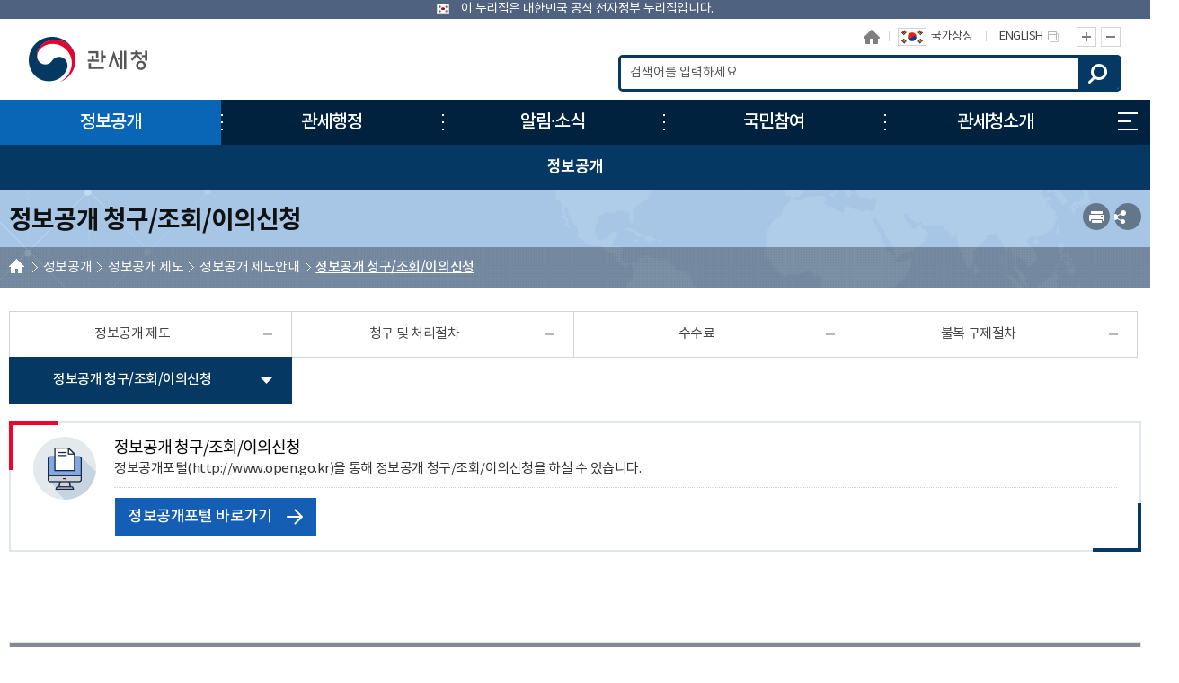

--- FILE ---
content_type: text/html; charset=UTF-8
request_url: https://www.customs.go.kr/kcs/cm/cntnts/cntntsView.do?mi=3069&cntntsId=805
body_size: 66881
content:






<!DOCTYPE html>
<html lang="ko">
	<head>
		<meta charset="utf-8">
		<meta http-equiv="X-UA-Compatible" content="IE=edge">
		<meta name="viewport" content="width=device-width,initial-scale=1.0,minimum-scale=1.0,maximum-scale=1.0">
        <meta name="keywords" content="관세청">
		<meta name="description" content="관세청 홈페이지에 오신 것을 환영합니다. ">
		
			<title>관세청-정보공개 청구/조회/이의신청</title>
		
        <link href="/css/com/jquery/jquery-ui.min.css" rel="stylesheet" />
        <script type="text/javascript" src="/js/html5shiv.js"></script>
		<script type="text/javascript" src="/js/jquery.min.js"></script>
		<script type="text/javascript" src="/js/jquery-ui.min.js"></script>
        <script type="text/javascript" src="/js/jquery.form.min.js"></script>

		<script type="text/javascript" src="/js/jquery.bpopup.min.js"></script> 
		<link rel="stylesheet" href="/css/web/kcs/common_v1.css?20260120064319" media="all">
		<link rel="stylesheet" href="/css/web/kcs/con_com.css?20260120064319" media="all">        
		<link rel="stylesheet" href="/css/web/kcs/webfont.css?20260120064319" media="all">
		<link rel="stylesheet" href="/css/web/kcs/layout.css?20260120064319" media="all">      
		<link rel="stylesheet" href="/css/web/kcs/sub_cnt.css?20260120064319" media="all">  

        <!--<link rel="stylesheet" href="/css/co/na/ntt.css?v3.3" media="all"> 해당 css 사용안함-->
		<link rel="stylesheet" href="/css/board/board.css?20260120064319" media="all"> <!-- 통합게시판 공통 css -->
        <link rel="stylesheet" href="/css/common/popup.css?20260120064319" media="all"><!-- 공통파일 -->
		
		<script type='text/javascript' src="/js/web/kcs/jquery.cookie.js"></script>  
		<script type="text/javascript" src="/js/web/kcs/slick.min.js"></script>
		<script type="text/javascript" src="/js/web/kcs/common.js?20260120064319"></script>
		<script type="text/javascript" src="/js/web/kcs/common-scroll.js"></script>
		<script type="text/javascript" src="/js/web/kcs/sub.js?20260120064319"></script>
		<script type="text/javascript" src="/js/common.js?20260120064319"></script> <!-- 공통 스크립트 -->
		

		
	</head>
    <body>
    	<!-- 바로가기 -->
        <div id="skipArea">
			<a href="#bodyContents" title="본문으로 바로가기">본문으로 바로가기</a>
            <a href="#gnb" title="메인메뉴 바로가기">메인메뉴 바로가기</a> 
        </div>
        <!-- //바로가기 -->
        
        <div id="wrap">
        	<div class="js_mobile_check"></div>
        	<!-- header  -->
            




<div id="nuri" >
	<div>
	
	</div>
	<div id="nuri_sub">
		<img src="/images/web/kcs/sub_cnt/img_taegeukgi_20241212.png" alt="누리집 로고이미지.">
		<span id="nuri_banner">이 누리집은 대한민국 공식 전자정부 누리집입니다.</span>
	</div>
	
</div>
			<!-- header  -->
			<header id="header">
				<!-- 메뉴 -->
                <div class="headerWrap">
					<h1 class="logo" id="logo"><a href="/kcs/main.do" title="관세청 바로가기"><span>관세청 Korea Customs Service</span></a></h1>
					<!-- <p class="logo_slogan"><img src="/images/web/kcs/common/logo_230627.png" alt="다시 대한민국! 새로운 국민의 나라"></p> -->
					<div class="toputil">
						<!-- 상단 버튼  -->
						<ul class="topMenu">
							<li class="home" id="home"><a href="/kcs/main.do" title="홈으로">홈으로</a></li>
							<li><a href="#" onClick="open_mois()" title="국가상징(새창으로 이동됩니다.)"><img src="/images/web/kcs/common/img_taegeukgi.png" alt="국가상징"><span>국가상징</span></a></li>
							<!-- <li class="clips"><a href="https://unipass.customs.go.kr/clip/index.do" target="_blank" title="관세법령정보포털(새창으로 이동됩니다.)"><span>관세법령정보포털</span><img src="/images/web/kcs/common/ico_blank.png" alt="새창 아이콘"></a></li>  -->
							<li><a href="/english/main.do" target="_blank" title="ENGLISH(새창으로 이동됩니다.)"><span>ENGLISH</span><img src="/images/web/kcs/common/ico_blank.png" alt="새창 아이콘"></a></li>
							
							<!-- <li class="sns_wrap">
								<ul>
									<li><a href="https://blog.naver.com/prologue/PrologueList.nhn?blogId=k_customs" target="_blank" title="관세청 블로그 바로가기(새창으로 이동됩니다.)"><img src="/images/web/kcs/common/ico_snsB.png" alt="블로그 바로가기" ></a></li>
									<li><a href="https://www.facebook.com/ftacustoms/" target="_blank" title="관세청 페이스북 바로가기(새창으로 이동됩니다.)"><img src="/images/web/kcs/common/ico_snsF.png" alt="페이스북 바로가기"></a></li>
									<li><a href="http://twitter.com/koreacustoms" target="_blank" title="관세청 트위터 바로가기(새창으로 이동됩니다.)"><img src="/images/web/kcs/common/ico_snsX.png" alt="트위터 바로가기"></a></li>
									<li><a href="https://www.youtube.com/user/koreacustoms" target="_blank" title="관세청 유튜브 바로가기(새창으로 이동됩니다.)"><img src="/images/web/kcs/common/ico_snsY.png" alt="유튜브 바로가기"></a></li>
									<li><a href="https://www.instagram.com/korea_customs/" target="_blank" title="관세청 인스타그램 바로가기(새창으로 이동됩니다.)"><img src="/images/web/kcs/common/ico_snsI.png" alt="인스타그램 바로가기"></a></li>
							</ul>
							</li> -->
							<li><a href="#scaleIn" onclick="scaleIn();" class="btn_Tplus" title="글자 확대">글자 확대</a><a href="#scaleOut" class="btn_Tminus" onclick="scaleOut();" title="글자 축소">글자 축소</a></li>
						</ul>
						<!-- //상단 버튼  -->
					</div>

					<!-- 검색 191119 위치변경 및 수정 -->
					<link rel="stylesheet" type="text/css" href="/css/search/ark/ark.css" media="screen" >
					<script type="text/javascript" src="/js/search/ark/js/beta.fix.js?v2.0"></script>
					<script type="text/javascript" src="/js/search/ark/js/ark.js?v3.0"></script>
					<div class="search">
						<h2>통합검색</h2>
						<div class="search_wrap">
							<form name="search" id="search" method="post" action="/search/search.jsp" class="clearfix" onsubmit="return false;" title="통합검색">
							<input type="hidden" name="sysid" id="sysid" value="kcs" />
							<input type="hidden" name="collection" id="collection"/>
							
								<fieldset>
									<legend>통합검색</legend>
									<label for="query" class="hid">검색어 입력</label>
									<input type="search" name="query" id="query" placeholder="검색어를 입력하세요" onKeypress="javascript:pressCheck((event),this);" >
									<!--자동완성기능-->
									<div id="ark"></div>
									<!--//자동완성기능-->
									<a href="#more" onClick="javascript:doSearch();" title="검색" class="btn_top_sear">검색</a>
								</fieldset>
								
							</form>
						</div>
						<div class="search_close">
							<button type="button">검색영역 닫기</button>
						</div>
					</div>
					<a href="#" class="m_search_btn">모바일 검색영역 버튼</a>
					<!-- // 검색 191119 위치변경 및 수정 --> 
					<h1 class="logoMobile" id="logo_m"><a href="/kcs/main.do" title="관세청 바로가기"  role="button"><span>관세청 Korea Customs Service</span></a></h1>

					<a href="#" class="mob_btn">모바일 메뉴
						<span></span>
						<span></span>
						<span></span>
					</a>
					
						<!-- 메인메뉴 -->
						<!--START-->
						
						<div id="nav">
							<div id="blind"></div>
							<div id="gnb">
								<ul class="group">
									<li class="menu1"><a href="/kcs/ad/bfhnInfo/bfhnInfoList.do?mi=2805"   target="_self" title="정보공개"><span>정보공개</span></a>
										<ul class="menuBox group">
											<li><a href="#?mi=2804"   target="_self" title="사전공개 정보" class="depth"><strong>사전공개 정보</strong></a>
												<ul class="group">
													<li><a href="/kcs/ad/bfhnInfo/bfhnInfoList.do?mi=2805"   target="_self" title="사전공개 정보목록" class="depth"><strong>사전공개 정보목록</strong></a></li>
													<li><a href="/kcs/ad/lamtHlctcDlnq/selectLamtHlctcDlnqList.do?mi=2809"   target="_self" title="고액상습 체납자 명단공개" class="depth"><strong>고액상습 체납자 명단공개</strong></a></li>
													<li><a href="/kcs/na/ntt/selectNttList.do?mi=2810&bbsId=1372"   target="_self" title="부패 공직자 제재현황" class="depth"><strong>부패 공직자 제재현황</strong></a></li>
													<li><a href="/kcs/cm/cntnts/cntntsView.do?mi=3073&cntntsId=809"   target="_self" title="불법 마약류 정보" class="depth"><strong>불법 마약류 정보</strong></a></li>
													<li><a href="/kcs/cm/cntnts/cntntsView.do?mi=3079&cntntsId=815"   target="_self" title="정책 실명제" class="depth"><strong>정책 실명제</strong></a></li>
													<li><a href="/kcs/sk/schdul/viewPage.do?attend=1&mi=13827"   target="_self" title="기관장 일정" class="depth"><strong>기관장 일정</strong></a></li>
													<li><a href="/kcs/na/ntt/selectNttList.do?&aditCol5=001&aditCol4=001001&mi=11000&bbsId=1877"   target="_self" title="업무추진비" class="depth"><strong>업무추진비</strong></a></li>
												</ul>
											</li>
											<li><a href="#?mi=2801"   target="_self" title="정보공개 제도" class="depth"><strong>정보공개 제도</strong></a>
												<ul class="group">
													<li><a href="/kcs/cm/cntnts/cntntsView.do?mi=3064&cntntsId=801"   target="_self" title="정보공개 제도안내" class="depth"><strong>정보공개 제도안내</strong></a></li>
													<li><a href="/kcs/cm/cntnts/cntntsView.do?mi=3070&cntntsId=806"   target="_self" title="비공개 대상정보 세부기준" class="depth"><strong>비공개 대상정보 세부기준</strong></a></li>
												</ul>
											</li>
											<li><a href="#?mi=2807"   target="_self" title="정보목록" class="depth"><strong>정보목록</strong></a>
												<ul class="group">
													<li><a href="/kcs/pdoc/openApi/list.do?mi=3071"   target="_self" title="정보목록 공개" class="depth"><strong>정보목록 공개</strong></a></li>
												</ul>
											</li>
											<li><a href="#?mi=2814"   target="_self" title="공공 데이터 개방" class="depth"><strong>공공 데이터 개방</strong></a>
												<ul class="group">
													<li><a href="/kcs/cm/cntnts/cntntsView.do?mi=10062&cntntsId=2836"   target="_self" title="공공 데이터 제공신청" class="depth"><strong>공공 데이터 제공신청</strong></a></li>
													<li><a href="/kcs/cm/cntnts/cntntsView.do?mi=2815&cntntsId=2835"   target="_self" title="공공 데이터 오류신고" class="depth"><strong>공공 데이터 오류신고</strong></a></li>
												</ul>
											</li>
										</ul>
									</li>
									<li class="menu2"><a href="/kcs/cm/cntnts/cntntsView.do?mi=2819&cntntsId=817"   target="_self" title="관세행정"><span>관세행정</span></a>
										<ul class="menuBox group">
											<li><a href="#?mi=2818"   target="_self" title="수출입 통관" class="depth"><strong>수출입 통관</strong></a>
												<ul class="group">
													<li><a href="/kcs/cm/cntnts/cntntsView.do?mi=2819&cntntsId=817"   target="_self" title="수입 통관" class="depth"><strong>수입 통관</strong></a></li>
													<li><a href="/kcs/cm/cntnts/cntntsView.do?mi=2820&cntntsId=818"   target="_self" title="수출 통관" class="depth"><strong>수출 통관</strong></a></li>
													<li><a href="/kcs/cm/cntnts/cntntsView.do?mi=2821&cntntsId=819"   target="_self" title="특송물품 통관" class="depth"><strong>특송물품 통관</strong></a></li>
													<li><a href="/kcs/cm/cntnts/cntntsView.do?mi=2822&cntntsId=820"   target="_self" title="우편물 통관" class="depth"><strong>우편물 통관</strong></a></li>
													<li><a href="/kcs/cm/cntnts/cntntsView.do?mi=2823&cntntsId=821"   target="_self" title="수입물품 가격신고 제도" class="depth"><strong>수입물품 가격신고 제도</strong></a></li>
													<li><a href="/kcs/cm/cntnts/cntntsView.do?mi=2824&cntntsId=822"   target="_self" title="납세신고 및 납부방법" class="depth"><strong>납세신고 및 납부방법</strong></a></li>
													<li><a href="/kcs/cm/cntnts/cntntsView.do?mi=3081&cntntsId=823"   target="_self" title="관세감면 및 감면물품 사후관리" class="depth"><strong>관세감면 및 감면물품 사후관리</strong></a></li>
													<li><a href="/kcs/cm/cntnts/cntntsView.do?mi=3082&cntntsId=824"   target="_self" title="지식재산권 보호" class="depth"><strong>지식재산권 보호</strong></a></li>
													<li><a href="/kcs/cm/cntnts/cntntsView.do?mi=3083&cntntsId=825"   target="_self" title="신고/제출서류 보관" class="depth"><strong>신고/제출서류 보관</strong></a></li>
												</ul>
											</li>
											<li><a href="#?mi=2832"   target="_self" title="FTA" class="depth"><strong>FTA</strong></a>
												<ul class="group">
													<li><a href="/kcs/cm/cntnts/cntntsView.do?mi=2833&cntntsId=826"   target="_self" title="자유무역협정(FTA)란?" class="depth"><strong>자유무역협정(FTA)란?</strong></a></li>
												</ul>
											</li>
											<li><a href="#?mi=11768"   target="_self" title="비가공증명" class="depth"><strong>비가공증명</strong></a>
												<ul class="group">
													<li><a href="/kcs/cm/cntnts/cntntsView.do?mi=11769&cntntsId=6060"   target="_self" title="비가공증명제도" class="depth"><strong>비가공증명제도</strong></a></li>
													<li><a href="/kcs/ad/nonMani/nonManiView.do?mi=11770"   target="_self" title="발급내역조회" class="depth"><strong>발급내역조회</strong></a></li>
												</ul>
											</li>
											<li><a href="#?mi=2834"   target="_self" title="개인 통관" class="depth"><strong>개인 통관</strong></a>
												<ul class="group">
													<li><a href="/kcs/cm/cntnts/cntntsView.do?mi=2835&cntntsId=827"   target="_self" title="해외직구(전자상거래) 통관절차" class="depth"><strong>해외직구(전자상거래) 통관절차</strong></a></li>
													<li><a href="/kcs/cm/cntnts/cntntsView.do?mi=2836&cntntsId=828"   target="_self" title="해외직구물품 관세환급" class="depth"><strong>해외직구물품 관세환급</strong></a></li>
													<li><a href="/kcs/cm/cntnts/cntntsView.do?mi=2837&cntntsId=829"   target="_self" title="여행자 휴대품 통관" class="depth"><strong>여행자 휴대품 통관</strong></a></li>
													<li><a href="/kcs/cm/cntnts/cntntsView.do?mi=2838&cntntsId=830"   target="_self" title="입국장 면세점" class="depth"><strong>입국장 면세점</strong></a></li>
													<li><a href="/kcs/cm/cntnts/cntntsView.do?mi=8451&cntntsId=2800"   target="_self" title="해외 이사물품" class="depth"><strong>해외 이사물품</strong></a></li>
													<li><a href="/kcs/cm/cntnts/cntntsView.do?mi=8457&cntntsId=2807"   target="_self" title="간이 통관절차" class="depth"><strong>간이 통관절차</strong></a></li>
													<li><a href="/kcs/cm/cntnts/cntntsView.do?mi=8458&cntntsId=2808"   target="_self" title="출·입국 외환신고" class="depth"><strong>출·입국 외환신고</strong></a></li>
												</ul>
											</li>
											<li><a href="#?mi=2843"   target="_self" title="기업부담 완화제도" class="depth"><strong>기업부담 완화제도</strong></a>
												<ul class="group">
													<li><a href="/kcs/cm/cntnts/cntntsView.do?mi=2844&cntntsId=831"   target="_self" title="보세공장 제도" class="depth"><strong>보세공장 제도</strong></a></li>
													<li><a href="/kcs/cm/cntnts/cntntsView.do?mi=2845&cntntsId=832"   target="_self" title="관세환급" class="depth"><strong>관세환급</strong></a></li>
													<li><a href="/kcs/cm/cntnts/cntntsView.do?mi=2846&cntntsId=833"   target="_self" title="관세분할납부 대상" class="depth"><strong>관세분할납부 대상</strong></a></li>
													<li><a href="/kcs/cm/cntnts/cntntsView.do?mi=2847&cntntsId=834"   target="_self" title="수입 부가세 납부유예제도" class="depth"><strong>수입 부가세 납부유예제도</strong></a></li>
													<li><a href="/kcs/cm/cntnts/cntntsView.do?mi=2848&cntntsId=835"   target="_self" title="중소기업 활력지원 프로그램" class="depth"><strong>중소기업 활력지원 프로그램</strong></a></li>
													<li><a href="/kcs/cm/cntnts/cntntsView.do?mi=2849&cntntsId=836"   target="_self" title="해외통관 애로 해소" class="depth"><strong>해외통관 애로 해소</strong></a></li>
													<li><a href="/kcs/cm/cntnts/cntntsView.do?mi=2850&cntntsId=837"   target="_self" title="관세조사 유예" class="depth"><strong>관세조사 유예</strong></a></li>
												</ul>
											</li>
											<li><a href="#?mi=2853"   target="_self" title="납세협력 프로그램" class="depth"><strong>납세협력 프로그램</strong></a>
												<ul class="group">
													<li><a href="/kcs/cm/cntnts/cntntsView.do?mi=2854&cntntsId=838"   target="_self" title="보정 제도" class="depth"><strong>보정 제도</strong></a></li>
													<li><a href="/kcs/cm/cntnts/cntntsView.do?mi=10238&cntntsId=839"   target="_self" title="AEO 제도" class="depth"><strong>AEO 제도</strong></a></li>
													<li><a href="/kcs/cm/cntnts/cntntsView.do?mi=2857&cntntsId=841"   target="_self" title="납세신고 도움정보" class="depth"><strong>납세신고 도움정보</strong></a></li>
													<li><a href="/kcs/cm/cntnts/cntntsView.do?mi=10440&cntntsId=5092"   target="_self" title="특수관계과세가격사전심사(ACVA)" class="depth"><strong>특수관계과세가격사전심사(ACVA)</strong></a></li>
												</ul>
											</li>
											<li><a href="#?mi=2859"   target="_self" title="성실신고 이행확인" class="depth"><strong>성실신고 이행확인</strong></a>
												<ul class="group">
													<li><a href="/kcs/cm/cntnts/cntntsView.do?mi=2860&cntntsId=842"   target="_self" title="관세조사" class="depth"><strong>관세조사</strong></a></li>
													<li><a href="/kcs/cm/cntnts/cntntsView.do?mi=2861&cntntsId=843"   target="_self" title="종합심사" class="depth"><strong>종합심사</strong></a></li>
													<li><a href="/kcs/cm/cntnts/cntntsView.do?mi=2862&cntntsId=844"   target="_self" title="원산지 표시" class="depth"><strong>원산지 표시</strong></a></li>
													<li><a href="/kcs/cm/cntnts/cntntsView.do?mi=2863&cntntsId=845"   target="_self" title="원산지 검증" class="depth"><strong>원산지 검증</strong></a></li>
												</ul>
											</li>
											<li><a href="#?mi=2865"   target="_self" title="성실신고 불이행" class="depth"><strong>성실신고 불이행</strong></a>
												<ul class="group">
													<li><a href="/kcs/cm/cntnts/cntntsView.do?mi=2866&cntntsId=846"   target="_self" title="신고내용 오류" class="depth"><strong>신고내용 오류</strong></a></li>
													<li><a href="/kcs/cm/cntnts/cntntsView.do?mi=2867&cntntsId=847"   target="_self" title="불성실 신고" class="depth"><strong>불성실 신고</strong></a></li>
													<li><a href="/kcs/cm/cntnts/cntntsView.do?mi=2868&cntntsId=848"   target="_self" title="수정수입세금계산서 발급 제한" class="depth"><strong>수정수입세금계산서 발급 제한</strong></a></li>
												</ul>
											</li>
											<li><a href="#?mi=2876"   target="_self" title="납세자 권리보호" class="depth"><strong>납세자 권리보호</strong></a>
												<ul class="group">
													<li><a href="/kcs/cm/cntnts/cntntsView.do?mi=2877&cntntsId=849"   target="_self" title="관세조사시 납세자 권리보호" class="depth"><strong>관세조사시 납세자 권리보호</strong></a></li>
													<li><a href="/kcs/cm/cntnts/cntntsView.do?mi=2878&cntntsId=850"   target="_self" title="FTA 원산지검증 납세자 권리보호" class="depth"><strong>FTA 원산지검증 납세자 권리보호</strong></a></li>
													<li><a href="/kcs/cm/cntnts/cntntsView.do?mi=2879&cntntsId=851"   target="_self" title="납세자 권리구제" class="depth"><strong>납세자 권리구제</strong></a></li>
													<li><a href="/kcs/cm/cntnts/cntntsView.do?mi=2880&cntntsId=852"   target="_self" title="과세전 적부심사 청구" class="depth"><strong>과세전 적부심사 청구</strong></a></li>
													<li><a href="/kcs/cm/cntnts/cntntsView.do?mi=2881&cntntsId=853"   target="_self" title="사후 구제절차" class="depth"><strong>사후 구제절차</strong></a></li>
													<li><a href="/kcs/cm/cntnts/cntntsView.do?mi=2882&cntntsId=854"   target="_self" title="관세 종합상담" class="depth"><strong>관세 종합상담</strong></a></li>
													<li><a href="/kcs/cm/cntnts/cntntsView.do?mi=10624&cntntsId=5363"   target="_self" title="납세자보호관" class="depth"><strong>납세자보호관</strong></a></li>
													<li><a href="/kcs/cm/cntnts/cntntsView.do?mi=13244&cntntsId=7360"   target="_self" title="손실보장 제도" class="depth"><strong>손실보장 제도</strong></a></li>
												</ul>
											</li>
											<li><a href="#?mi=10364"   target="_self" title="기타 행정" class="depth"><strong>기타 행정</strong></a>
												<ul class="group">
													<li><a href="/kcs/cm/cntnts/cntntsView.do?mi=10366&cntntsId=5122"   target="_self" title="외국환거래" class="depth"><strong>외국환거래</strong></a></li>
													<li><a href="/kcs/ad/fxTrsnRprt/fxTrsnRprtView.do?mi=13224"   target="_self" title="외국환신고필증 발급내역 확인" class="depth"><strong>외국환신고필증 발급내역 확인</strong></a></li>
													<li><a href="/kcs/cm/cntnts/cntntsView.do?mi=14125&cntntsId=7760"   target="_self" title="승객예약자료" class="depth"><strong>승객예약자료</strong></a></li>
												</ul>
											</li>
										</ul>
									</li>
									<li class="menu3"><a href="/kcs/na/ntt/selectNttList.do?mi=2889&bbsId=1341"   target="_self" title="알림·소식"><span>알림·소식</span></a>
										<ul class="menuBox group">
											<li><a href="#?mi=2888"   target="_self" title="공지사항" class="depth"><strong>공지사항</strong></a>
												<ul class="group">
													<li><a href="/kcs/na/ntt/selectNttList.do?mi=2889&bbsId=1341"   target="_self" title="공지사항" class="depth"><strong>공지사항</strong></a></li>
													<li><a href="/kcs/na/ntt/selectNttList.do?mi=2891&bbsId=1362"   target="_self" title="보도자료" class="depth"><strong>보도자료</strong></a></li>
													<li><a href="/kcs/na/ntt/selectNttList.do?mi=2892&bbsId=1363"   target="_self" title="사실확인" class="depth"><strong>사실확인</strong></a></li>
													<li><a href="/kcs/na/ntt/selectNttList.do?mi=14185&bbsId=3800"   target="_self" title="전자상거래전용통관플랫폼 공지" class="depth"><strong>전자상거래전용통관플랫폼 공지</strong></a></li>
												</ul>
											</li>
											<li><a href="#?mi=2894"   target="_self" title="공고·공시" class="depth"><strong>공고·공시</strong></a>
												<ul class="group">
													<li><a href="/kcs/na/ntt/selectNttList.do?mi=2895&bbsId=1364"   target="_self" title="관세청 공고" class="depth"><strong>관세청 공고</strong></a></li>
													<li><a href="/kcs/na/ntt/selectNttList.do?mi=2896&bbsId=1365"   target="_self" title="보세판매장 공고" class="depth"><strong>보세판매장 공고</strong></a></li>
													<li><a href="/kcs/na/ntt/selectNttList.do?mi=2897&bbsId=1366"   target="_self" title="행정규칙 행정예고" class="depth"><strong>행정규칙 행정예고</strong></a></li>
													<li><a href="/kcs/ad/go/gongMeList.do?tcd=1&mi=2898"   target="_self" title="공매공고" class="depth"><strong>공매공고</strong></a></li>
													<li><a href="/kcs/ad/go/gongMeList.do?tcd=2&mi=3084"   target="_self" title="공시 송달방" class="depth"><strong>공시 송달방</strong></a></li>
												</ul>
											</li>
											<li><a href="#?mi=2911"   target="_self" title="홍보마당" class="depth"><strong>홍보마당</strong></a>
												<ul class="group">
													<li><a href="/kcs/ad/cntnts/cntntsView.do?cntntsId=10220&mi=10220"   target="_self" title="해외직구 여기로" class="depth"><strong>해외직구 여기로</strong></a></li>
													<li><a href="/kcs/na/ntt/selectNttList.do?mi=2913&bbsId=1411"   target="_self" title="그림 자료" class="depth"><strong>그림 자료</strong></a></li>
													<li><a href="/kcs/na/ntt/selectNttList.do?mi=2914&bbsId=1412"   target="_self" title="쉽게보는 품목분류" class="depth"><strong>쉽게보는 품목분류</strong></a></li>
													<li><a href="/kcs/na/ntt/selectNttList.do?mi=10600&bbsId=2280"   target="_self" title="홍보동영상" class="depth"><strong>홍보동영상</strong></a></li>
													<li><a href="/kcs/na/ntt/selectNttList.do?mi=13364&bbsId=1990"   target="_self" title="해외직구 유해성분 함유제품 정보" class="depth"><strong>해외직구 유해성분 함유제품 정보</strong></a></li>
												</ul>
											</li>
											<li><a href="#?mi=3088"   target="_self" title="국제기구 현황 및 활동" class="depth"><strong>국제기구 현황 및 활동</strong></a>
												<ul class="group">
													<li><a href="/kcs/cm/cntnts/cntntsView.do?mi=10043&cntntsId=856"   target="_self" title="세계무역기구(WTO)" class="depth"><strong>세계무역기구(WTO)</strong></a></li>
													<li><a href="/kcs/cm/cntnts/cntntsView.do?mi=3090&cntntsId=857"   target="_self" title="세계관세기구(WCO)" class="depth"><strong>세계관세기구(WCO)</strong></a></li>
													<li><a href="/kcs/cm/cntnts/cntntsView.do?mi=3091&cntntsId=858"   target="_self" title="아시아 · 태평양 경제협력체(APEC)" class="depth"><strong>아시아 · 태평양 경제협력체(APEC)</strong></a></li>
													<li><a href="/kcs/cm/cntnts/cntntsView.do?mi=3092&cntntsId=859"   target="_self" title="동남아시아 국가연합(ASEAN)" class="depth"><strong>동남아시아 국가연합(ASEAN)</strong></a></li>
													<li><a href="/kcs/cm/cntnts/cntntsView.do?mi=3093&cntntsId=860"   target="_self" title="아시아 · 유럽 정상회의(ASEM)" class="depth"><strong>아시아 · 유럽 정상회의(ASEM)</strong></a></li>
													<li><a href="/kcs/cm/cntnts/cntntsView.do?mi=3094&cntntsId=861"   target="_self" title="관세행정관련 국제협약" class="depth"><strong>관세행정관련 국제협약</strong></a></li>
												</ul>
											</li>
											<li><a href="#?mi=2900"   target="_self" title="통합 자료실" class="depth"><strong>통합 자료실</strong></a>
												<ul class="group">
													<li><a href="/kcs/na/ntt/selectNttList.do?mi=11184&bbsId=2600"   target="_self" title="관세행정안내자료" class="depth"><strong>관세행정안내자료</strong></a></li>
													<li><a href="/kcs/ad/tr/trTermList.do?mi=2902"   target="_self" title="관세용어 사전" class="depth"><strong>관세용어 사전</strong></a></li>
													<li><a href="/kcs/na/ntt/selectNttList.do?mi=10274&bbsId=2053"   target="_self" title="민원서식 및 작성요령" class="depth"><strong>민원서식 및 작성요령</strong></a></li>
													<li><a href="/kcs/na/ntt/selectNttList.do?mi=2901&bbsId=1420"   target="_self" title="자료실" class="depth"><strong>자료실</strong></a></li>
													<li><a href="/kcs/na/ntt/selectNttList.do?mi=10316&bbsId=2062"   target="_self" title="환전영업자" class="depth"><strong>환전영업자</strong></a></li>
													<li><a href="/kcs/na/ntt/selectNttList.do?mi=11244&bbsId=2640"   target="_self" title="관세연감" class="depth"><strong>관세연감</strong></a></li>
													<li><a href="/kcs/cm/cntnts/cntntsView.do?mi=13805&cntntsId=7620"   target="_self" title="마약류 정보" class="depth"><strong>마약류 정보</strong></a></li>
												</ul>
											</li>
										</ul>
									</li>
									<li class="menu4"><a href="/kcs/cm/cntnts/cntntsView.do?mi=3104&cntntsId=862"   target="_self" title="국민참여"><span>국민참여</span></a>
										<ul class="menuBox group">
											<li><a href="#?mi=2919"   target="_self" title="참여광장" class="depth"><strong>참여광장</strong></a>
												<ul class="group">
													<li><a href="/kcs/cm/cntnts/cntntsView.do?mi=3104&cntntsId=862"   target="_self" title="스마트 혁신 아이디어" class="depth"><strong>스마트 혁신 아이디어</strong></a></li>
													<li><a href="/kcs/cm/cntnts/cntntsView.do?mi=3107&cntntsId=863"   target="_self" title="관세조사 유예" class="depth"><strong>관세조사 유예</strong></a></li>
													<li><a href="/kcs/ad/cntnts/cntntsView.do?cntntsId=2922&mi=2922"   target="_self" title="국민 신문고" class="depth"><strong>국민 신문고</strong></a></li>
													<li><a href="/kcs/na/ntt/betterPage.do?mi=10598"   target="_self" title="규제혁신" class="depth"><strong>규제혁신</strong></a></li>
													<li><a href="/kcs/na/ntt/selectNttList.do?mi=2933&bbsId=1389"   target="_self" title="칭찬합시다" class="depth"><strong>칭찬합시다</strong></a></li>
													<li><a href="/kcs/cm/cntnts/cntntsView.do?mi=13865&cntntsId=7660"   target="_self" title="공모전 참여" class="depth"><strong>공모전 참여</strong></a></li>
												</ul>
											</li>
											<li><a href="#?mi=2925"   target="_self" title="신고마당" class="depth"><strong>신고마당</strong></a>
												<ul class="group">
													<li><a href="/kcs/ad/cntnts/cntntsView.do?cntntsId=3109&mi=3109"   target="_self" title="밀수 신고" class="depth"><strong>밀수 신고</strong></a></li>
													<li><a href="/kcs/ad/cntnts/cntntsView.do?cntntsId=2927&mi=2927"   target="_self" title="예산낭비 신고" class="depth"><strong>예산낭비 신고</strong></a></li>
													<li><a href="/kcs/ad/cntnts/cntntsView.do?cntntsId=2928&mi=2928"   target="_self" title="체납자 은닉재산 신고센터" class="depth"><strong>체납자 은닉재산 신고센터</strong></a></li>
													<li><a href="/kcs/ad/cntnts/cntntsView.do?cntntsId=2929&mi=2929"   target="_self" title="원산지표시 위반신고" class="depth"><strong>원산지표시 위반신고</strong></a></li>
													<li><a href="/kcs/cm/cntnts/cntntsView.do?mi=3114&cntntsId=874"   target="_self" title="부패신고" class="depth"><strong>부패신고</strong></a></li>
												</ul>
											</li>
											<li><a href="#?mi=2934"   target="_self" title="정책참여" class="depth"><strong>정책참여</strong></a>
												<ul class="group">
													<li><a href="/kcs/cm/cntnts/cntntsView.do?mi=2935&cntntsId=879"   target="_self" title="정책토론" class="depth"><strong>정책토론</strong></a></li>
													<li><a href="/kcs/cm/cntnts/cntntsView.do?mi=2936&cntntsId=880"   target="_self" title="전자 공청회" class="depth"><strong>전자 공청회</strong></a></li>
													<li><a href="/kcs/cm/cntnts/cntntsView.do?mi=2937&cntntsId=881"   target="_self" title="생각모음" class="depth"><strong>생각모음</strong></a></li>
													<li><a href="https://www.mybudget.go.kr"   rel="noopener noreferrer" target="_blank" title="국민참여예산(새창으로 이동됩니다.)"  class="depth"><strong>국민참여예산</strong></a></li>
												</ul>
											</li>
											<li><a href="#?mi=2939"   target="_self" title="적극행정" class="depth"><strong>적극행정</strong></a>
												<ul class="group">
													<li><a href="/kcs/cm/cntnts/cntntsView.do?mi=3119&cntntsId=883"   target="_self" title="적극행정과 소극행정" class="depth"><strong>적극행정과 소극행정</strong></a></li>
													<li><a href="/kcs/cm/cntnts/cntntsView.do?mi=3120&cntntsId=884"   target="_self" title="적극행정 추진방안" class="depth"><strong>적극행정 추진방안</strong></a></li>
													<li><a href="/kcs/cm/cntnts/cntntsView.do?mi=3122&cntntsId=885"   target="_self" title="적극행정 국민추천" class="depth"><strong>적극행정 국민추천</strong></a></li>
												</ul>
											</li>
											<li><a href="#?mi=11484"   target="_self" title="안전보건" class="depth"><strong>안전보건</strong></a>
												<ul class="group">
													<li><a href="/kcs/cm/cntnts/cntntsView.do?mi=11485&cntntsId=6040"   target="_self" title="안전보건 경영방침" class="depth"><strong>안전보건 경영방침</strong></a></li>
													<li><a href="/kcs/cm/cntnts/cntntsView.do?mi=11786&cntntsId=6220"   target="_self" title="안전보건 의견함" class="depth"><strong>안전보건 의견함</strong></a></li>
													<li><a href="https://www.safetyreport.go.kr"   rel="noopener noreferrer" target="_blank" title="안전신문고(새창으로 이동됩니다.)"  class="depth"><strong>안전신문고</strong></a></li>
												</ul>
											</li>
										</ul>
									</li>
									<li class="menu5"><a href="/kcs/cm/cntnts/cntntsView.do?mi=2942&cntntsId=889"   target="_self" title="관세청소개"><span>관세청소개</span></a>
										<ul class="menuBox group">
											<li><a href="#?mi=2941"   target="_self" title="관세청 소개" class="depth"><strong>관세청 소개</strong></a>
												<ul class="group">
													<li><a href="/kcs/cm/cntnts/cntntsView.do?mi=2942&cntntsId=889"   target="_self" title="전망" class="depth"><strong>전망</strong></a></li>
													<li><a href="/kcs/cm/cntnts/cntntsView.do?mi=2943&cntntsId=890"   target="_self" title="핵심가치 및 행동규범" class="depth"><strong>핵심가치 및 행동규범</strong></a></li>
													<li><a href="/kcs/cm/cntnts/cntntsView.do?mi=2944&cntntsId=891"   target="_self" title="설립목적 및 기능" class="depth"><strong>설립목적 및 기능</strong></a></li>
													<li><a href="/kcs/cm/cntnts/cntntsView.do?mi=3131&cntntsId=896"   target="_self" title="관세청 상징" class="depth"><strong>관세청 상징</strong></a></li>
													<li><a href="/kcs/cm/cntnts/cntntsView.do?mi=3132&cntntsId=897"   target="_self" title="연혁" class="depth"><strong>연혁</strong></a></li>
													<li><a href="/kcs/cm/cntnts/cntntsView.do?mi=3138&cntntsId=898"   target="_self" title="관세행정 서비스 헌장" class="depth"><strong>관세행정 서비스 헌장</strong></a></li>
													<li><a href="/kcs/cm/cntnts/cntntsView.do?mi=3162&cntntsId=920"   target="_self" title="관세청 공무원 행동강령" class="depth"><strong>관세청 공무원 행동강령</strong></a></li>
												</ul>
											</li>
											<li><a href="#?mi=2950"   target="_self" title="청·차장 소개" class="depth"><strong>청·차장 소개</strong></a>
												<ul class="group">
													<li><a href="/kcs/cm/cntnts/cntntsView.do?mi=3154&cntntsId=915"   target="_self" title="청장 소개" class="depth"><strong>청장 소개</strong></a></li>
													<li><a href="/kcs/cm/cntnts/cntntsView.do?mi=10042&cntntsId=5000"   target="_self" title="청장과의 대화" class="depth"><strong>청장과의 대화</strong></a></li>
													<li><a href="/kcs/cm/cntnts/cntntsView.do?mi=3158&cntntsId=2004"   target="_self" title="차장 소개" class="depth"><strong>차장 소개</strong></a></li>
												</ul>
											</li>
											<li><a href="#?mi=2953"   target="_self" title="조직과 기능" class="depth"><strong>조직과 기능</strong></a>
												<ul class="group">
													<li><a href="/kcs/cm/cntnts/cntntsView.do?mi=2954&cntntsId=917"   target="_self" title="관세청 조직도" class="depth"><strong>관세청 조직도</strong></a></li>
													<li><a href="/kcs/cm/cntnts/cntntsView.do?mi=3160&cntntsId=918"   target="_self" title="세관조직 안내" class="depth"><strong>세관조직 안내</strong></a></li>
													<li><a href="/kcs/ad/de/selectEmpName.do?mi=2956"   target="_self" title="업무안내" class="depth"><strong>업무안내</strong></a></li>
												</ul>
											</li>
											<li><a href="#?mi=2958"   target="_self" title="채용 정보" class="depth"><strong>채용 정보</strong></a>
												<ul class="group">
													<li><a href="/kcs/cm/cntnts/cntntsView.do?mi=2960&cntntsId=928"   target="_self" title="채용 정보" class="depth"><strong>채용 정보</strong></a></li>
													<li><a href="/kcs/cm/cntnts/cntntsView.do?mi=2959&cntntsId=927"   target="_self" title="관세공무원의 역할" class="depth"><strong>관세공무원의 역할</strong></a></li>
												</ul>
											</li>
											<li><a href="#?mi=3151"   target="_self" title="관련 기관안내" class="depth"><strong>관련 기관안내</strong></a>
												<ul class="group">
													<li><a href="/kcs/cm/cntnts/cntntsView.do?mi=3152&cntntsId=911"   target="_self" title="정부기관" class="depth"><strong>정부기관</strong></a></li>
													<li><a href="/kcs/cm/cntnts/cntntsView.do?mi=3153&cntntsId=912"   target="_self" title="유관기관" class="depth"><strong>유관기관</strong></a></li>
													<li><a href="/kcs/cm/cntnts/cntntsView.do?mi=10045&cntntsId=2830"   target="_self" title="외국관세" class="depth"><strong>외국관세</strong></a></li>
												</ul>
											</li>
											<li><a href="/kcs/na/ntt/selectNttList.do?mi=12765&bbsId=3080"   target="_self" title="개방시설" class="depth"><strong>개방시설</strong></a>
												</li>
											<li><a href="#?mi=6817"   target="_self" title="찾아오시는 길" class="depth"><strong>찾아오시는 길</strong></a>
												<ul class="group">
													<li><a href="/kcs/lm/locationMapView.do?mi=2948"   target="_self" title="약도" class="depth"><strong>약도</strong></a></li>
													<li><a href="/kcs/cm/cntnts/cntntsView.do?mi=2949&cntntsId=914"   target="_self" title="청사 안내도" class="depth"><strong>청사 안내도</strong></a></li>
												</ul>
											</li>
										</ul>
									</li>
								</ul>
								<a href="/kcs/sitemap.do?mi=7427" class="sitemap" title="누리집 안내지도">누리집 안내지도<span></span><span></span><span></span></a>
							</div>
						</div>
						<!--END-->
						<!-- //메인메뉴 -->
				</div>
				<!-- //메뉴 --> 
			</header>
			<!-- //header  -->
			

   
            <!-- //header  --> 
            
            <!-- container -->
            <div id="sub_container_wrap">
            	
				<!-- //검색, sns는 메인 서브에 공통으로 들어감 -->
				<div class="sub_content_wrap">

                    <!-- 왼쪽메뉴 -->        
                    



	                <aside id="menu">
	                	<!--START-->
										
										<input type="hidden" id="leftCurrMi" value="3069">
										<input type="hidden" id="tabBaseMi" value="2802">
										<input type="hidden" id="tabUpperMi" value="3069">
										<input type="hidden" id="tabUpperMenu" value="2801">

										<h2 class="bg_smn_tit1">정보공개</h2>
										<nav>
											<ul class="lnb">
												<li ><a data-id="2804" href="#?mi=2804"  title="사전공개 정보" >사전공개 정보</a>
													<ul class="subLnb">
														<li ><a id="10483" href="/kcs/ad/bfhnInfo/bfhnInfoList.do?mi=2805"  title="사전공개 정보목록" >사전공개 정보목록</a></li>
														<li ><a id="2809" href="/kcs/ad/lamtHlctcDlnq/selectLamtHlctcDlnqList.do?mi=2809"  title="고액상습 체납자 명단공개" >고액상습 체납자 명단공개</a></li>
														<li ><a id="2810" href="/kcs/na/ntt/selectNttList.do?mi=2810&bbsId=1372"  title="부패 공직자 제재현황" >부패 공직자 제재현황</a></li>
														<li ><a id="2811" href="/kcs/cm/cntnts/cntntsView.do?mi=3073&cntntsId=809"  title="불법 마약류 정보" >불법 마약류 정보</a></li>
														<li ><a id="2813" href="/kcs/cm/cntnts/cntntsView.do?mi=3079&cntntsId=815"  title="정책 실명제" >정책 실명제</a></li>
														<li ><a id="13825" href="/kcs/sk/schdul/viewPage.do?attend=1&mi=13827"  title="기관장 일정" >기관장 일정</a></li>
														<li ><a id="11000" href="/kcs/na/ntt/selectNttList.do?&aditCol5=001&aditCol4=001001&mi=11000&bbsId=1877"  title="업무추진비" >업무추진비</a></li>
													</ul>
												</li>
												<li class="on"><a data-id="2801" href="#?mi=2801"  title="정보공개 제도" >정보공개 제도</a>
													<ul class="subLnb">
														<li class="on"><a id="2802" href="/kcs/cm/cntnts/cntntsView.do?mi=3064&cntntsId=801"  title="정보공개 제도안내" >정보공개 제도안내</a></li>
														<li ><a id="3070" href="/kcs/cm/cntnts/cntntsView.do?mi=3070&cntntsId=806"  title="비공개 대상정보 세부기준" >비공개 대상정보 세부기준</a></li>
													</ul>
												</li>
												<li ><a data-id="2807" href="#?mi=2807"  title="정보목록" >정보목록</a>
													<ul class="subLnb">
														<li ><a id="2808" href="/kcs/pdoc/openApi/list.do?mi=3071"  title="정보목록 공개" >정보목록 공개</a></li>
													</ul>
												</li>
												<li ><a data-id="2814" href="#?mi=2814"  title="공공 데이터 개방" >공공 데이터 개방</a>
													<ul class="subLnb">
														<li ><a id="10062" href="/kcs/cm/cntnts/cntntsView.do?mi=10062&cntntsId=2836"  title="공공 데이터 제공신청" >공공 데이터 제공신청</a></li>
														<li ><a id="2815" href="/kcs/cm/cntnts/cntntsView.do?mi=2815&cntntsId=2835"  title="공공 데이터 오류신고" >공공 데이터 오류신고</a></li>
														</ul>
													</li>
												</ul>
											</nav>






	                	<!--END-->
	                </aside>


                    <!-- //왼쪽메뉴 --> 
                    <!-- sub 내용 -->
                    <section id="sub_content">
                        <div class="title_area">
			                



							<h2 class="pageTitle" id="bodyContents">정보공개 청구/조회/이의신청</h2>
							<div class="location">
                                <a href="/kcs/main.do" class="home">HOME</a>
                                
								<span><a href='/kcs/ad/bfhnInfo/bfhnInfoList.do?mi=2805'>정보공개</a></span><span><a href='/kcs/cm/cntnts/cntntsView.do?mi=3064&cntntsId=801'>정보공개 제도</a></span><span><a href='/kcs/cm/cntnts/cntntsView.do?mi=3064&cntntsId=801'>정보공개 제도안내</a></span><strong><a href='/kcs/cm/cntnts/cntntsView.do?mi=3069&cntntsId=805'>정보공개 청구/조회/이의신청</a></strong>
                            </div>
                            
  
								
							<!-- sns -->
                            



							<div class="snsBox">
								<button type="button" class="btnPrint" title="인쇄(새창열림)"><span>인쇄</span></button>
								<button type="button" class="btnShare" title="공유"><span>공유</span></button>
								<div class="sns_more">
									<button type="button" class="btnlink" title="URL복사"><span>URL복사</span></button>
									<button type="button" class="btnFbook" title="페이스북(새창열림)"><span>페이스북</span></button>
									<button type="button" class="btnTwt" title="트위터(새창열림)"><span>트위터</span></button>
									<button type="button" class="btnkko" title="카카오스토리(새창열림)"><span>카카오스토리</span></button>
									<!--<button type="button" class="btnBlog" onclick="bloglink();" title="블로그"><span>블로그</span></button>-->
								</div>
							</div>  
                            <!-- //sns -->
                        </div>
                        
                        <div class="subCntBody clearfix">
                            <!-- 페이지뷰 : 서브콘텐츠 시작-->
                            <div>
								



<div>
   <!--START-->
										
<!-- 10483 UPPER TAB START-->

<!-- 10483 UPPER TAB END-->
										
<!-- 2811 UPPER TAB START-->

<!-- 2811 UPPER TAB END-->
										
<!-- 2813 UPPER TAB START-->

<!-- 2813 UPPER TAB END-->
										
<!-- 13825 UPPER TAB START-->

<!-- 13825 UPPER TAB END-->
										
<!-- 2802 UPPER TAB START-->

										<ul class="tab_st1">
												<li  >
													<a href="/kcs/cm/cntnts/cntntsView.do?mi=3064&cntntsId=801"  title="정보공개 제도">정보공개 제도</a></li>
												<li  >
													<a href="/kcs/cm/cntnts/cntntsView.do?mi=3065&cntntsId=802"  title="청구 및 처리절차">청구 및 처리절차</a></li>
												<li  >
													<a href="/kcs/cm/cntnts/cntntsView.do?mi=3066&cntntsId=803"  title="수수료">수수료</a></li>
												<li  >
													<a href="/kcs/cm/cntnts/cntntsView.do?mi=3068&cntntsId=804"  title="불복 구제절차">불복 구제절차</a></li>
												<li class='on' >
													<a href="/kcs/cm/cntnts/cntntsView.do?mi=3069&cntntsId=805"  title="정보공개 청구/조회/이의신청">정보공개 청구/조회/이의신청</a></li>
										</ul>

<!-- 2802 UPPER TAB END-->
										
<!-- 2808 UPPER TAB START-->

<!-- 2808 UPPER TAB END-->
										
<!-- 11768 UPPER TAB START-->

<!-- 11768 UPPER TAB END-->
										
<!-- 8450 UPPER TAB START-->

<!-- 8450 UPPER TAB END-->
										
<!-- 2855 UPPER TAB START-->

<!-- 2855 UPPER TAB END-->
										
<!-- 10361 UPPER TAB START-->

<!-- 10361 UPPER TAB END-->
										
<!-- 10365 UPPER TAB START-->

<!-- 10365 UPPER TAB END-->
										
<!-- 2899 UPPER TAB START-->

<!-- 2899 UPPER TAB END-->
										
<!-- 3089 UPPER TAB START-->

<!-- 3089 UPPER TAB END-->
										
<!-- 13785 UPPER TAB START-->

<!-- 13785 UPPER TAB END-->
										
<!-- 2920 UPPER TAB START-->

<!-- 2920 UPPER TAB END-->
										
<!-- 2921 UPPER TAB START-->

<!-- 2921 UPPER TAB END-->
										
<!-- 2923 UPPER TAB START-->

<!-- 2923 UPPER TAB END-->
										
<!-- 2926 UPPER TAB START-->

<!-- 2926 UPPER TAB END-->
										
<!-- 2930 UPPER TAB START-->

<!-- 2930 UPPER TAB END-->
										
<!-- 11784 UPPER TAB START-->

<!-- 11784 UPPER TAB END-->
										
<!-- 2945 UPPER TAB START-->

<!-- 2945 UPPER TAB END-->
										
<!-- 2946 UPPER TAB START-->

<!-- 2946 UPPER TAB END-->
										
<!-- 2947 UPPER TAB START-->

<!-- 2947 UPPER TAB END-->
										
<!-- 2957 UPPER TAB START-->

<!-- 2957 UPPER TAB END-->
										
<!-- 2951 UPPER TAB START-->

<!-- 2951 UPPER TAB END-->
										
<!-- 10041 UPPER TAB START-->

<!-- 10041 UPPER TAB END-->
										
<!-- 2952 UPPER TAB START-->

<!-- 2952 UPPER TAB END-->
										
<!-- 2955 UPPER TAB START-->

<!-- 2955 UPPER TAB END-->
										
<!-- 3151 UPPER TAB START-->

<!-- 3151 UPPER TAB END-->
										
    <!--END-->
</div>
	



								





<div id="cntntsView">	
	
	
		<!-- 페이지뷰 : 서브콘텐츠 시작-->
<div class="box_st5">
<div class="box_st_ico">
<div class="ico_boxImg"><img alt="정보공개청구아이콘" src="/images/web/kcs/con_com/ico_boxImg.png" /></div>

<h3 class="fs18 pc_black">정보공개 청구/조회/이의신청</h3>

<p>정보공개포털(http://www.open.go.kr)을 통해 정보공개 청구/조회/이의신청을 하실 수 있습니다.</p>

<p class="line_dot"></p>

<p><a class="btn_bl ico_w" href="http://www.open.go.kr" target="_blank" title="정보공개포털(새창으로 이동됩니다)">정보공개포털 바로가기<span class="glan"> </span></a></p>
</div>
</div>
<!-- //페이지뷰 : 서브콘텐츠 끝 -->
	
</div>

								


								
								 
							    


<script>
	//만족도 조사 ( 엔터 )
	$(function(){
		$('#csnstOpinion').keypress(function(event){
			if ( event.which == 13 ) {
				$('.csnstSubmit').click();
			}	
		});
			
	});
	
	$(document).on('click','.csnstSubmit',function(){
		/* 20/01/02 담당자 요청으로 제거
		if(!confirm('만족도 조사에 참여하시겠습니까?')){
			return false;
		} else {

		}
		*/
		
		if ($("input[name='csnstScore']:checked").val() == null) {
			alert("만족도 항목을 선택해주세요.");
			return false;
		} 
		
		var data = $("#csnstForm").serialize();
		
		$.ajax({
			type: "POST",
			datatype:"json",
			data: data,
			url: "/kcs/cs/csnst/insertCsnstInfo.do",
			success:function(result){
				var retValue = result;
				if(retValue == 1){
					alert("만족도 참여를 완료하였습니다.");
				} else if(retValue == 2){
					alert("하루에 1회만 참여할 수 있습니다.");
				} else {
					alert("만족도 참여에 실패하였습니다.");
				}
			},
			error:function(data) {   
				alert("오류가 발생하였습니다.\n관리자에게 문의하세요.");
			}
					
		});		
	});
</script>								
								<!-- 만족도조사 -->
						        <div class="satisfaction"> 
						            <h3 class="hid">콘텐츠 만족도 조사</h3>
						            <p class="question">  페이지에서 제공하는 정보에 대하여 어느 정도 만족하셨습니까?  </p>
						            <form name="csnstForm" id="csnstForm" method="post" >
						                <fieldset>
						                    <legend>만족도 조사</legend>
						                    <input type="hidden" name="sysId" id="csnstSysId" value='kcs'>
						                    <input type="hidden" name="menuId" id="csnstMenuId" value="3069">
						                    <div class="satisfaction_list">
						                        <div class="input_radio">
						                            <input name="csnstScore" value="5" id="csnstScore1" type="radio">
						                            <label for="csnstScore1">매우만족</label>
						                            <input name="csnstScore" value="4" id="csnstScore2" type="radio">
						                            <label for="csnstScore2">만족</label>
						                            <input name="csnstScore" value="3" id="csnstScore3" type="radio">
						                            <label for="csnstScore3">보통</label>
						                            <input name="csnstScore" value="2" id="csnstScore4" type="radio">
						                            <label for="csnstScore4">불만족</label>
						                            <input name="csnstScore" value="1" id="csnstScore5" type="radio">
						                            <label for="csnstScore5">매우불만족</label>
						                        </div>
						                        <div class="opinion">
						                            <label for="csnstOpinion">기타의견 :</label> <input type="text" name="csnstOpinion" id="csnstOpinion" title="의견을 입력해주세요" placeholder="의견을 입력해 주세요" style="height:24px">
						                            <input type="button" title="평가하기" value="평가하기" class="csnstSubmit">
						                        </div>
						                    </div>
						                </fieldset>
						            </form>
						        </div>
						        <!-- //만족도조사 -->                            	
                            </div>						
                        	<!-- //페이지뷰 : 서브콘텐츠 끝 --> 
                        </div>          	
                    </section>
                    <!-- // sub 내용-->
                </div>
			</div>
			<!-- footer -->
            



<script type="text/javascript">
	function stdgOpen(){
		window.open("/kcs/si/stdg/insertStdgPage.do", "고객만족도 조사", "width=700, height=700, top=100, left=600, scrollbars=yes, menubar=no, toolbar=no, location=no, status=no");
	}

	$(function () {
		// 모바일 경우 접근성인증마크 추가
		var filter = "win16|win32|win64|macintel|mac|";
		if(navigator.platform){
			if(filter.indexOf(navigator.platform.toLowerCase()) < 0){
				$(".f_mark_wa").show();
			}
		}
	});

</script>
			<!-- footer -->
            <footer>
                <div class="area_footer">
                    <div class="box_footer">						
						<!-- 사이트 링크 -->
						<div class="footBtnWrap">
							<div class="inner">
								<div class="footBtn">
									<button type="button"><span>관련 누리집</span></button>
									<div>
										<!-- 191021 수정 : 하위 링크 삭제 및 li에 클래스값 변경 -->
										<ul>
											<li class="ft_btn_1d_bu" onclick="kcsLinkStatsCall('fs', '4-1');"><a href="http://unipass.customs.go.kr/" title="UNI-PASS전자통관(새창으로 이동됩니다.)" target="_blank">UNI-PASS전자통관</a></li>
											<li class="ft_btn_1d_bu" onclick="kcsLinkStatsCall('fs', '4-2');"><a href="/foreign/main.do" title="해외통관지원센터(새창으로 이동됩니다.)" target="_blank">해외통관지원센터</a></li>
											<li class="ft_btn_1d_bu" onclick="kcsLinkStatsCall('fs', '4-3');"><a href="/call/main.do" title="고객지원센터(새창으로 이동됩니다.)" target="_blank">고객지원센터</a></li>
											<li class="ft_btn_1d_bu" onclick="kcsLinkStatsCall('fs', '4-4');"><a href="/ftaportalkor/main.do" title="FTA 포털(새창으로 이동됩니다.)" target="_blank">FTA 포털</a></li>
											<li class="ft_btn_1d_bu" onclick="kcsLinkStatsCall('fs', '4-5');"><a href="https://tradedata.go.kr" title="수출입무역통계(새창으로 이동됩니다.)" target="_blank">수출입무역통계</a></li>
											<li class="ft_btn_1d_bu" onclick="kcsLinkStatsCall('fs', '4-6');"><a href="https://unipass.customs.go.kr/clip/index.do" title="관세법령정보포털(새창으로 이동됩니다.)" target="_blank">관세법령정보포털</a></li>
											<li class="ft_btn_1d_bu" onclick="kcsLinkStatsCall('fs', '4-7');"><a href="https://bigdata.customs.go.kr" title="관세청빅데이터포털(새창으로 이동됩니다.)" target="_blank">관세청빅데이터포털</a></li>
										</ul>
										<!-- //191021 수정 -->
									</div>
								</div>
								<div class="footBtn">
								<button type="button" title="세관 바로가기"><span>세관 바로가기</span></button>
								<div>
									<ul>
										<li class="ft_btn_1d"><a href="/incheon_airport/main.do" target="_blank" title="인천공항본부세관(새창으로 이동됩니다.)">인천공항본부세관</a>
											<ul>
												<li><a href="/kimpo/main.do" target="_blank" title="김포공항세관(새창으로 이동됩니다.)">김포공항세관</a></li>
											</ul>
										</li>
										<li class="ft_btn_1d"><a href="/incheon/main.do" target="_blank" title="인천본부세관(새창으로 이동됩니다.)">인천본부세관</a>
											<ul>
												<li><a href="/suwon/main.do" target="_blank" title="수원세관(새창으로 이동됩니다.)">수원세관</a></li>
												<li><a href="/ansan/main.do" target="_blank" title="안산세관(새창으로 이동됩니다.)">안산세관</a></li>
											</ul>
										</li>
										<li class="ft_btn_1d"><a href="/seoul/main.do" target="_blank" title="서울본부세관(새창으로 이동됩니다.)">서울본부세관</a>
											<ul>
												<li><a href="/anyang/main.do" target="_blank" title="안양세관(새창으로 이동됩니다.)">안양세관</a></li>
												<li><a href="/cheonan/main.do" target="_blank" title="천안세관(새창으로 이동됩니다.)">천안세관</a></li>
												<li><a href="/cheongju/main.do" target="_blank" title="청주세관(새창으로 이동됩니다.)">청주세관</a></li>	
												<li><a href="/daejeon/main.do" target="_blank" title="대전세관(새창으로 이동됩니다.)">대전세관</a></li>		
												<li><a href="/sokcho/main.do" target="_blank" title="속초세관(새창으로 이동됩니다.)">속초세관</a></li>		
												<li><a href="/donghae/main.do" target="_blank" title="동해세관(새창으로 이동됩니다.)">동해세관</a></li>
												<li><a href="/seongnam/main.do" target="_blank" title="성남세관(새창으로 이동됩니다.)">성남세관</a></li>
												<li><a href="/paju/main.do" target="_blank" title="파주세관(새창으로 이동됩니다.)">파주세관</a></li>
											</ul>
										</li>
										<li class="ft_btn_1d"><a href="/busan/main.do" target="_blank" title="부산본부세관(새창으로 이동됩니다.)">부산본부세관</a>
											<ul>
												<li><a href="/gimhae/main.do" target="_blank" title="김해공항세관(새창으로 이동됩니다.)">김해공항세관</a></li>
												<li><a href="/yongdang/main.do" target="_blank" title="용당세관(새창으로 이동됩니다.)">용당세관</a></li>
												<li><a href="/yangsan/main.do" target="_blank" title="양산세관(새창으로 이동됩니다.)">양산세관</a></li>
												<li><a href="/changwon/main.do" target="_blank" title="창원세관(새창으로 이동됩니다.)">창원세관</a></li>
												<li><a href="/masan/main.do" target="_blank" title="마산세관(새창으로 이동됩니다.)">마산세관</a></li>
												<li><a href="/geoje/main.do" target="_blank" title="경남남부세관(새창으로 이동됩니다.)">경남남부세관</a></li>
												<li><a href="/jinju/main.do" target="_blank" title="경남서부세관(새창으로 이동됩니다.)">경남서부세관</a></li>
											</ul>
										</li>
										<li class="ft_btn_1d"><a href="/daegu/main.do" target="_blank" title="대구본부세관(새창으로 이동됩니다.)">대구본부세관</a>
											<ul>
												<li><a href="/ulsan/main.do" target="_blank" title="울산세관(새창으로 이동됩니다.)">울산세관</a></li>
												<li><a href="/gumi/main.do" target="_blank" title="구미세관(새창으로 이동됩니다.)">구미세관</a></li>
												<li><a href="/pohang/main.do" target="_blank" title="포항세관(새창으로 이동됩니다.)">포항세관</a></li>
											</ul>
										</li>
										<li class="ft_btn_1d"><a href="/gwangju/main.do" target="_blank" title="광주본부세관(새창으로 이동됩니다.)">광주본부세관</a>
											<ul>
												<li><a href="/gwangyang/main.do" target="_blank" title="광양세관(새창으로 이동됩니다.)">광양세관</a></li>
												<li><a href="/mokpo/main.do" target="_blank" title="목포세관(새창으로 이동됩니다.)">목포세관</a></li>
												<li><a href="/yeosu/main.do" target="_blank" title="여수세관(새창으로 이동됩니다.)">여수세관</a></li>
												<li><a href="/gunsan/main.do" target="_blank" title="군산세관(새창으로 이동됩니다.)">군산세관</a></li>
												<li><a href="/jeju/main.do" target="_blank" title="제주세관(새창으로 이동됩니다.)">제주세관</a></li>
												<li><a href="/jeonju/main.do" target="_blank" title="전주세관(새창으로 이동됩니다.)">전주세관</a></li>
											</ul>
										</li>
										<li class="ft_btn_1d"><a href="/pyeongtaek/main.do" target="_blank" title="평택세관(새창으로 이동됩니다.)">평택세관</a></li>
										<li class="ft_btn_1d"><a href="/cclss/main.do" target="_blank" title="중앙관세분석소(새창으로 이동됩니다.)">중앙관세분석소</a></li>
										<li class="ft_btn_1d"><a href="/cvnci/main.do" target="_blank" title="관세평가분류원(새창으로 이동됩니다.)">관세평가분류원</a></li>
										<li class="ft_btn_1d"><a href="http://cti.customs.go.kr" target="_blank" title="관세국경인재개발원(새창으로 이동됩니다.)">관세국경인재개발원</a></li>
									</ul>
								</div>
							</div>
						</div>
						</div>
						<!-- //사이트 링크 -->

						<div class="footer_cnt">
							<div class="f_logo"><img src="/images/web/kcs/common/logo.png" alt="관세청"></div>
							<div class="footer_txt_area">
								<ul class="address">
									<li>(35208) 대전광역시 서구 청사로 189 정부대전청사 1동 </li>
									<li><span class="strong">홈페이지 문의 1544-1285 (평일 09:00 ~ 19:00)</span></li>
								</ul>
								<div class="f-link">
									<div class="link-go">
										<div class="link-map">
											<ul class="f_link1">
												<li><a href="/kcs/cm/cntnts/cntntsView.do?mi=7418&cntntsId=2608" title="이용안내">이용안내</a></li>
												<li><a href="/kcs/lm/locationMapView.do?mi=2948" title="찾아오시는길">찾아오시는 길</a></li>
											</ul>
										</div>
									</div>
									<div class="link-sns">
										<ul>
											<li class="sns_wrap">
												<ul class="sns_link">
													<li><a href="https://blog.naver.com/prologue/PrologueList.nhn?blogId=k_customs" target="_blank" title="관세청 블로그 바로가기(새창으로 이동됩니다.)"><img src="/images/web/kcs/common/foot_ico_sns_blog.png" alt="블로그 바로가기" ></a></li>
													<li><a href="https://www.facebook.com/ftacustoms/" target="_blank" title="관세청 페이스북 바로가기(새창으로 이동됩니다.)"><img src="/images/web/kcs/common/foot_ico_sns_facebook.png" alt="페이스북 바로가기"></a></li>
													<li><a href="http://twitter.com/koreacustoms" target="_blank" title="관세청 트위터 바로가기(새창으로 이동됩니다.)"><img src="/images/web/kcs/common/foot_ico_sns_twitter.png" alt="트위터 바로가기"></a></li>
													<li><a href="https://www.youtube.com/user/koreacustoms" target="_blank" title="관세청 유튜브 바로가기(새창으로 이동됩니다.)"><img src="/images/web/kcs/common/foot_ico_sns_youtube.png" alt="유튜브 바로가기"></a></li>
													<li><a href="https://www.instagram.com/korea_customs/" target="_blank" title="관세청 인스타그램 바로가기(새창으로 이동됩니다.)"><img src="/images/web/kcs/common/foot_ico_sns_Instagram.png" alt="인스타그램 바로가기"></a></li>
												</ul>
											</li>
										</ul>
									</div>
								</div>
							</div>
							<div class="section row-gap-24">
								<div class="footer_navlink">
									<div class="foot_section">
										<ul class="footer_link">
											<li><a href="/kcs/cm/cntnts/cntntsView.do?mi=7418&cntntsId=2608" title="이용안내">이용안내</a></li>
											<li><a href="/kcs/cm/cntnts/cntntsView.do?mi=7423&cntntsId=2612" title="읽기전용프로그램">읽기전용프로그램</a></li>
											<li><a href="/kcs/cm/cntnts/cntntsView.do?mi=7421&cntntsId=2610" title="저작권보호정책">저작권보호정책</a></li>
											<li class="point"><a href="/kcs/cm/cntnts/cntntsView.do?mi=7419&cntntsId=2609" title="개인정보처리방침">개인정보처리방침</a></li>
											<li><a href="/kcs/lm/locationMapView.do?mi=2948" title="찾아오시는길">찾아오시는길</a></li>
											<li><a href="javascript:" onclick="stdgOpen();"  title="고객만족도조사(새창으로 이동됩니다.)">고객만족도조사</a></li><!-- 191126 추가 -->
										</ul>
										<p class="copy">Copyright © Korea Customs Service All Rights Reserved.&nbsp;</p>
									</div>
								</div>
								<div class="f-btm">
									<div class="f-btm-ban"><span class="sr-only">관세청 </span><span class="ban-txt"> 이 누리집은 관세청 대표 누리집입니다.</span></div>
								</div>
							</div>
						</div>
					</div>
				<div class="btn_top" id="moveTop" style="display: none;"><a href="#none">최상단으로 이동</a></div>
				</div>
            </footer>
            <!-- // footer -->   
            <!-- // footer -->
		</div>
            
            
            
            
            
            
            
            
            
            
            
            
		<!-- <script type="text/javascript" src="/js/template/00042/sub.js"></script>
        <script type="text/javascript" src="/js/template/00042/common.js"></script>
        <script type="text/javascript" src="/js/common-scroll.js"></script>
        <script type="text/javascript" src="/js/common.js"></script> -->
        
        <!-- menuForm -->
        


<!--공통 메뉴 Form -->
<form name="mainMenuForm" id="mainMenuForm" method="post">
	<input type="hidden" name="mi" id="nowMenuId" value="" />
	<input type="hidden" name="paramNm" id="paramNm" value=""/>
	<input type="hidden" name="paramVal" id="paramVal" value=""/>
	<input type="hidden" name="paramGubun" id="paramGubun" value=""/>
</form>
<!--/공통 메뉴 Form -->
	
<script>
$(function() {
	
	//공통 submit
	$(".menuFormBtn").click(function(){
		var paramVal = $(this).attr('data-param'); 
		var paramNm = $(this).attr('data-nm');
		var paramUrl = $(this).attr('data-url');
		$("#paramVal").val(paramVal);
		$("#paramNm").val(paramNm);
		setTrimMenuId();
		$("#mainMenuForm").attr('action', paramUrl).submit();
	});
	
});

//파라미터 페이지 이동 
function goParamPage( setVal, setNm, setUrl ) {
	$("#paramNm").val(setNm);
	$("#paramVal").val(setVal);
	setTrimMenuId();
	$("#mainMenuForm").attr('action', setUrl).submit();
};

//파라미터 페이지 이동   게시판에서 nttSnUrl 체크하지 않도록
function goParamPage2( setVal, setNm, setUrl ) {
	$("#paramNm").val(setNm);
	$("#paramVal").val(setVal);
	$("#paramGubun").val("2");
	setTrimMenuId();
	$("#mainMenuForm").attr('action', setUrl).submit();
};

//메뉴 아이디 공백제거
function setTrimMenuId(){
	var nowMenuId = $.trim($("#nowMenuId").val());
	$("nowMenuId").val(nowMenuId);
};
</script>
	
	 
	
	

	
        <!-- /menuForm -->
        
    </body>
</html>


--- FILE ---
content_type: text/css
request_url: https://www.customs.go.kr/css/web/kcs/con_com.css?20260120064319
body_size: 40961
content:
@charset "utf-8";

/* 관세행정 타이틀 */
.cstms_tit {position:relative; margin-bottom:40px; padding:15px 0; font-size:26px; line-height:1.3; font-family:'NotoB', '맑은 고딕'; color:#222; border-top:4px solid #053863; border-bottom:2px solid #053863; }
.cstms_tit:before {content:''; position:absolute; top:-4px; left:0; width:43px; height:4px; background:#e40a2e;}
.cstms_tit:after {content:''; position:absolute; top:-4px; left:43px; width:3px; height:4px; background:#fff;}

/* 타이틀(텍스트 타입) */
.titT1 {margin-bottom:10px; font-size:26px; line-height:1.3; font-family:'NotoM', '맑은 고딕'; color:#222; letter-spacing:-1px;}
.titT2 {margin-bottom:10px; font-size:20px; line-height:1.3; font-family:'NotoM', '맑은 고딕'; color:#222; letter-spacing:-1px;}
.titT3 {margin-bottom:10px; font-size:18px; line-height:1.3; font-family:'NotoM', '맑은 고딕'; color:#e47b00; letter-spacing:-1px;}
.titT3_lineB {margin-bottom:10px; font-size:18px; line-height:1.3; font-family:'NotoM', '맑은 고딕'; color:#e47b00; letter-spacing:-1px; text-decoration:underline;}

/* 타이틀(블릿 타입) */
.tit1 {margin-bottom:10px; padding-left:33px; font-size:20px; line-height:1.3; font-family:'NotoM', '맑은 고딕'; color:#000; letter-spacing:-1px; background:url("/images/web/kcs/con_com/bu_tit1.png") no-repeat left 3px;} /* font-size:24px; */
.tit2 {margin-left:10px; margin-bottom:10px; padding-left:25px; font-size:18px; line-height:1.3; font-family:'NotoM', '맑은 고딕'; color:#000; letter-spacing:-1px; background:url("/images/web/kcs/con_com/bu_tit2.png") no-repeat left 2px;}/* 191126 수정 */
.tit3 {margin-left:35px; margin-bottom:10px; font-size:18px; line-height:1.3; font-family:'NotoM', '맑은 고딕'; color:#053863; letter-spacing:-1px;}

/* 블릿 */
.bu_st1 {position:relative; margin-left:40px; padding-left:12px; font-size:14px; line-height:1.4; color:#444;}
.bu_st1:before {content:''; position:absolute; top:8px; left:0; width:5px; height:5px; background:#4a4e59;}
.bu_st2 {position:relative; padding-left:12px; font-size:14px; line-height:1.4; color:#444;}
.bu_st2:before {content:''; position:absolute; top:8px; left:0; width:4px; height:4px; background:#646a7d; border-radius:2px;}
.bu_st2B {position:relative; padding-left:12px; font-size:14px; line-height:1.4; color:#444;}
.bu_st2B:before {content:''; position:absolute; top:8px; left:0; width:4px; height:4px; background:#266ed4; border-radius:2px;}
.bu_st3 {position:relative; padding-left:12px; font-size:14px; line-height:1.4; color:#444;}
.bu_st3:before {content:''; position:absolute; top:10px; left:0; width:5px; height:2px; background:#646a7d;}
.bu_st4{position:relative; padding-left:12px; font-size:14px; line-height:1.4; color:#555;}
.bu_st4:before {content:''; position:absolute; top:10px; left:0; width:2px; height:2px; background:#646a7d;}

/* 리스트 : 블릿 타입 */
.list_st1 {margin-left:40px; }
.list_st1 > li {position:relative; padding:5px 0 5px 12px; font-size:14px; line-height:1.4; color:#444;}
.list_st1 > li:before {content:''; position:absolute; top:13px; left:0; width:5px; height:5px; background:#4a4e59;}
.list_st2 > li {position:relative; padding:4px 0 4px 12px; font-size:14px; line-height:1.4; color:#444;}
.list_st2 > li:before {content:''; position:absolute; top:13px; left:0; width:4px; height:4px; background:#646a7d; border-radius:2px;}
.list_st3 > li {position:relative; padding:3px 0 3px 10px; font-size:14px; line-height:1.4; color:#444;}
.list_st3 > li:before {content:''; position:absolute; top:13px; left:0; width:5px; height:2px; background:#646a7d;}
.list_st4 > li{position:relative; padding:3px 0 3px 10px; font-size:14px; line-height:1.4; color:#555;}
.list_st4 > li:before {content:''; position:absolute; top:13px; left:0; width:2px; height:2px; background:#646a7d;}
li.bu_none:before {display:none;}

table .list_st1 {margin-left:0;}
table .bu_st1{margin-left:0;}

/* 리스트 : 텍스트 타입 */
.list_stT1 > li {padding:3px 0; font-size:14px; line-height:1.4; color:#444;}
.list_stT1 > li ul {margin:5px 0 5px 15px; color:#555;}
.list_stT1 > li ul li {padding:1px 0;}
.list_stT2 > li {font-size:14px; line-height:1.4; color:#444;}
.list_stT2 > li ul {margin:5px 0 5px 15px; color:#555;}

/* 리스트 : 가로 나열 */
.li_w50, .li_w30, .li_w25, .li_w20 {overflow:hidden;}
.li_w50 > li {width:45%; float:left;}
.li_w30 > li {width:30%; float:left;}
.li_w25 > li {width:23%; float:left;}
.li_w20 > li {width:18%; float:left;}

/* 리스트 : 순차적 리스트 타입 */
.list_ol1 li {position:relative; margin-bottom:5px; padding:3px 0 2px 30px; line-height:1.4; font-size:14px;}
.list_ol1 li span.num {position:absolute; left:0; top:0; width:25px; height:25px; line-height:25px; font-family:'NotoM', '맑은 고딕'; color:#fff; text-align:center; background:#636363; border-radius:13px;}
.list_ol2 li {position:relative; margin-bottom:5px; padding:3px 0 2px 30px; line-height:1.4; font-size:14px;}
.list_ol2 li span.num {position:absolute; left:0; top:0; width:25px; height:25px; line-height:25px; font-family:'NotoM', '맑은 고딕'; color:#fff; text-align:center; background:#2b3949; border-radius:13px;}
.list_ol2 li:nth-child(even) span.num {background:#256ed5;}

/* 텍스트 요소 : 폰트컬러 타입 */
.pc_blue {color:#155eb6;}
.pc_navy {color:#053963;}
.pc_org {color:#f58220;}
.pc_black {color:#000;}
.pc_green {color:#4db02c;}
.pc_mint {color:#00b0a0;}
.pc_red {color:#e40a2e;}

/* 텍스트 요소 : 텍스트 배경색 */
.bg_blue {padding:2px 5px; color:#fff; background:#155eb6;}
.bg_navy {padding:2px 5px; color:#fff; background:#053963;}
.bg_org {padding:2px 5px; color:#fff; background:#f58220;}
.bg_black {padding:2px 5px; color:#fff; background:#000;}
.bg_green {padding:2px 5px; color:#fff; background:#4db02c;}
.bg_mint {padding:2px 5px; color:#fff; background:#00b0a0;}
.bg_red {padding:2px 5px; color:#fff; background:#e40a2e;}

/* 텍스트 요소 : 강조 타입 */
.Tline_b {text-decoration:underline;}
.f_weightB {font-weight:bold;}

.font_FM { font-family:'NotoM', '맑은 고딕';}
.font_FB { font-family:'NotoB', '맑은 고딕';}

/* 텍스트 요소 : 폰트 크기 */
.fs12 {font-size:12px;}
.fs13 {font-size:13px;}
.fs14 {font-size:14px;}
.fs15 {font-size:15px;}
.fs16 {font-size:16px; letter-spacing:-1px;}
.fs18 {font-size:18px; letter-spacing:-1px;}
.fs20 {font-size:20px; letter-spacing:-1px;}
.fs22 {font-size:22px; letter-spacing:-1px;}
.fs24 {font-size:24px; letter-spacing:-2px;}
.fs26 {font-size:26px; letter-spacing:-2px;}

/* 텍스트 요소 : 링크 타입 */
a.bu_link {padding-left:30px; color:#155eb6; text-decoration:underline; background:url("/images/web/kcs/con_com/bu_link.png") no-repeat left top;}
a.bu_linkL {padding-left:20px; color:#155eb6; text-decoration:underline; background:url("/images/web/kcs/con_com/bu_link_line.png") no-repeat left 4px;}
a.bu_mail {padding-left:30px; color:#155eb6; text-decoration:underline; background:url("/images/web/kcs/con_com/bu_mail.png") no-repeat left top;}
a.bu_mailL {padding-left:20px; color:#155eb6; text-decoration:underline; background:url("/images/web/kcs/con_com/bu_mail_line.png") no-repeat left 3px;}
a.bu_tel{padding-left:20px; color:#155eb6; text-decoration:underline; background:url("/images/web/kcs/con_com/imgIcon_tel_blue.png") no-repeat left 0px;}

/* 텍스트 요소 : 경고&말풍선 타입 */
.bu_atteT {margin-bottom:10px; padding-left:30px; font-size:18px; font-family:'NotoM', '맑은 고딕'; color:#222; background:url("/images/web/kcs/con_com/bu_atteT.png") no-repeat left top;}
.bu_atteT2 {margin-bottom:10px; padding-left:30px; font-size:18px; font-family:'NotoM', '맑은 고딕'; color:#222; background:url("/images/web/kcs/con_com/bu_atteT2.png") no-repeat left top;}
.bu_atteT_line {margin-bottom:10px; padding-left:30px; font-size:18px; font-family:'NotoM', '맑은 고딕'; color:#222; background:url("/images/web/kcs/con_com/bu_atteT_line.png") no-repeat left top;}
.bu_atteT2_line {margin-bottom:10px; padding-left:30px; font-size:18px; font-family:'NotoM', '맑은 고딕'; color:#222; background:url("/images/web/kcs/con_com/bu_atteT2_line.png") no-repeat left top;}
.bu_atte {padding-left:20px; background:url("/images/web/kcs/con_com/bu_atte.png") no-repeat left 2px;}
.bu_atte2 {padding-left:20px; background:url("/images/web/kcs/con_com/bu_atte2.png") no-repeat left 2px;}
.bu_atte_line {padding-left:20px; background:url("/images/web/kcs/con_com/bu_atte_line.png") no-repeat left 2px;}
.bu_atte2_line {padding-left:20px; background:url("/images/web/kcs/con_com/bu_atte2_line.png") no-repeat left 2px;}

.bu_mentT {margin-bottom:5px; padding:4px 0 4px 40px; font-size:18px; font-family:'NotoM', '맑은 고딕'; color:#222; background:url("/images/web/kcs/con_com/bu_mentT.png") no-repeat left top;}
.bu_mentT2 {margin-bottom:5px; padding:17px 0 0 15px; font-size:18px; font-family:'NotoM', '맑은 고딕'; color:#222; background:url("/images/web/kcs/con_com/bu_mentT2.png") no-repeat left top;}
.bu_ment {padding:16px 0 0 15px; background:url("/images/web/kcs/con_com/bu_ment.png") no-repeat left top;}

/* 테이블 : 테이블 기본 타입 */
/*.tbl_st {position:relative; width:100%; background:#fff; -webkit-overflow-scrolling:touch; word-break:keep-all;}*/
.tbl_st {position:relative; width:100%; margin:5px 0 0 -1px; text-align:center; font-size:14px; border-top:2px solid #000; -webkit-overflow-scrolling:touch; word-break:keep-all;}
.tbl_st thead th {padding:13px 10px; vertical-align:middle; color:#000; font-family:'NotoM', '맑은 고딕'; font-weight:normal; font-size:14px; border-bottom:1px solid #d2d2d2; border-left:1px solid #d2d2d2; background:#f3f3f3;}
.tbl_st tbody th {padding:13px 10px; vertical-align:middle; color:#000; font-family:'NotoM', '맑은 고딕'; font-weight:normal; font-size:14px; border-bottom:1px solid #d2d2d2; border-left:1px solid #d2d2d2; background:#fdfdfd;}
.tbl_st td {padding:10px 15px; border-bottom:1px solid #d2d2d2; border-left:1px solid #d2d2d2; /*background-color:#fff;*/}/* 191101 */
.tbl_st tfoot th {padding:13px 10px; color:#222; font-family:'NotoM', '맑은 고딕'; font-weight:normal; font-size:14px; border-bottom:1px solid #d2d2d2; border-left:1px solid #d2d2d2; background:#fafbfb;}
.tbl_st tfoot td {padding:13px 10px; border-bottom:1px solid #d2d2d2; border-left:1px solid #d2d2d2; background:#fafbfb;}
.tbl_st:after {content:""; display:block; position:absolute; left:0; top:0; width:1px; height:100%; clear:both; overflow:hidden; background:#fff;}/*190717*/

/* 테이블 : 테이블 4면 선 */
/*.tbl_st2 {position:relative; background:#fff; -webkit-overflow-scrolling:touch; word-break:keep-all;}*/
.tbl_st2 {position:relative; width:100%; margin-top:5px; text-align:center; font-size:14px; border-top:2px solid #000; border-left:1px solid #d2d2d2; -webkit-overflow-scrolling:touch; word-break:keep-all;}
.tbl_st2 thead th {padding:13px 10px; vertical-align:middle; color:#000; font-family:'NotoM', '맑은 고딕'; font-weight:normal; font-size:14px; border-bottom:1px solid #d2d2d2; border-right:1px solid #d2d2d2; background:#f3f3f3;}
.tbl_st2 tbody th {padding:13px 10px; vertical-align:middle; color:#000; font-family:'NotoM', '맑은 고딕'; font-weight:normal; font-size:14px; border-bottom:1px solid #d2d2d2; border-right:1px solid #d2d2d2; background:#fdfdfd;}
.tbl_st2 td {padding:10px 15px; border-bottom:1px solid #d2d2d2; border-right:1px solid #d2d2d2; /*background-color:#fff;*/}/* 191101 */
.tbl_st2 tfoot th {padding:13px 10px; color:#222; font-family:'NotoM', '맑은 고딕'; font-weight:normal; font-size:14px; border-bottom:1px solid #d2d2d2; border-right:1px solid #d2d2d2; background:#fafbfb;}
.tbl_st2 tfoot td {padding:13px 10px; border-bottom:1px solid #d2d2d2; border-right:1px solid #d2d2d2; background:#fafbfb;}

/* 테이블 : 테이블 기본 타입 (중앙정렬 제거)*/
/*.tbl_st {position:relative; width:100%; background:#fff; -webkit-overflow-scrolling:touch; word-break:keep-all;}*/
.tbl_st3 {position:relative; width:100%; margin:5px 0 0 -1px; font-size:14px; border-top:2px solid #000; -webkit-overflow-scrolling:touch; word-break:keep-all;}
.tbl_st3 thead th {padding:13px 10px; vertical-align:middle; color:#000; font-family:'NotoM', '맑은 고딕'; font-weight:normal; font-size:14px; border-bottom:1px solid #d2d2d2; border-left:1px solid #d2d2d2; background:#f3f3f3;}
.tbl_st3 tbody th {padding:13px 10px; vertical-align:middle; color:#000; font-family:'NotoM', '맑은 고딕'; font-weight:normal; font-size:14px; border-bottom:1px solid #d2d2d2; border-left:1px solid #d2d2d2; background:#fdfdfd;}
.tbl_st3 td {padding:10px 15px; border-bottom:1px solid #d2d2d2; border-left:1px solid #d2d2d2; /*background-color:#fff;*/}/* 191101 */
.tbl_st3 tfoot th {padding:13px 10px; color:#222; font-family:'NotoM', '맑은 고딕'; font-weight:normal; font-size:14px; border-bottom:1px solid #d2d2d2; border-left:1px solid #d2d2d2; background:#fafbfb;}
.tbl_st3 tfoot td {padding:13px 10px; border-bottom:1px solid #d2d2d2; border-left:1px solid #d2d2d2; background:#fafbfb;}
.tbl_st3:after {content:""; display:block; position:absolute; left:0; top:0; width:1px; height:100%; clear:both; overflow:hidden; background:#fff;}/*190717*/

/* 테이블 : 세로테이블 */
/*.tbl_st_row {position:relative; background:#fff; -webkit-overflow-scrolling:touch; word-break:keep-all;}*/
.tbl_st_row {position:relative; width:100%; margin-top:5px; text-align:center; font-size:14px; border-top:2px solid #000; -webkit-overflow-scrolling:touch; word-break:keep-all;}
.tbl_st_row tbody th {padding:13px 10px; vertical-align:middle; color:#000; font-family:'NotoM', '맑은 고딕'; font-weight:normal; font-size:14px; border-bottom:1px solid #d2d2d2; background:#f3f3f3;}
.tbl_st_row tbody td {padding:10px 15px; border-bottom:1px solid #d2d2d2; border-left:1px solid #d2d2d2; /*background:#fff;*/}/* 191101 */
.tbl_st_row tfoot th {padding:13px 10px; color:#222; font-family:'NotoM', '맑은 고딕'; font-weight:normal; font-size:14px; border-bottom:1px solid #d2d2d2; border-right:1px solid #d2d2d2; background:#f3f3f3;}
.tbl_st_row tfoot td {padding:13px 10px; border-bottom:1px solid #d2d2d2; border-left:1px solid #d2d2d2; background:#fafbfb;}

.tbl_st_row2 {position:relative; width:100%; margin-top:5px; text-align:center; font-size:14px; border-top:2px solid #000; -webkit-overflow-scrolling:touch; word-break:keep-all;}
.tbl_st_row2 tbody th {padding:14px 2px; vertical-align:middle; color:#000;font-family:'NotoM', '맑은 고딕'; font-weight:normal; font-size:14px; border-bottom:1px solid #d2d2d2; background:#f3f3f3;}
.tbl_st_row2 tbody td {padding:10px 15px; border-bottom:1px solid #d2d2d2; border-left:1px solid #d2d2d2;  word-break:break-all; font-size:14px; /*background-color:#fff;*/}/* 200319 강제 줄바꿈 추가 */
.tbl_st_row2 tfoot th {padding:13px 10px; color:#222;font-family:'NotoM', '맑은 고딕'; font-weight:normal; font-size:14px; border-bottom:1px solid #d2d2d2; border-right:1px solid #d2d2d2; background:#f3f3f3;}
.tbl_st_row2 tfoot td {padding:13px 10px; border-bottom:1px solid #d2d2d2; border-left:1px solid #d2d2d2; background:#fafbfb;}

/* 테이블 - 기타 */
.scroll_img, .scroll_gr {position:relative; } /* 스크롤 */
.tbl_utile {margin-top:-20px; text-align:right; line-height:16px; font-size:14px;} /* 유틸 */

/* 박스 : 박스 기본 타입 */
.box_st1 {position:relative; padding:15px 25px; border:1px solid #bfbfbf; background:#fff;}
.box_st2 {position:relative; padding:15px 25px; border:1px solid #bfbfbf; background:#fbfbfb;}
.box_st3 {padding:5px; background:url("/images/web/kcs/con_com/pt_diagonalG.png") repeat;}
.box_st3 .inner {position:relative; padding:15px 25px; background:#fff;}
.box_st4 {position:relative; padding:15px 25px; border-top:2px solid #000; border-bottom:1px solid #000;}
.box_st5 {position:relative; padding:15px 25px; border:2px solid #dfe6ee; background:#fff;}
.box_st5:before {content:''; position:absolute; top:-2px; left:-2px; width:50px; height:50px; border-top:4px solid #f5012a; border-left:4px solid #f5012a;}
.box_st5:after {content:''; position:absolute; bottom:-2px; right:-2px; width:50px; height:50px; border-bottom:4px solid #053863; border-right:4px solid #053863;}
.box_st_ico {position:relative; min-height:70px; padding-left:90px;}
.box_st_ico .ico_boxImg {position:absolute; left:0; top:0;}

/* 탭 : 1차 탭 */
.tab_st1 {padding:1px 0 0 1px; margin-bottom:20px; overflow:hidden;}
.tab_st1 li {width:25%; float:left; margin:-1px 0 0 -1px;}
.tab_st1 li a {position:relative; display:block; padding:15px 55px 15px 15px; line-height:20px; font-size:15px; color:#444; text-align:center; border:1px solid #d3d3d3; background:#fff url("/images/web/kcs/con_com/tab_off.png") no-repeat right center; -webkit-transition:all 0.3s ease; -moz-transition:all 0.3s ease; -ms-transition:all 0.3s ease; transition:all 0.3s ease;}
.tab_st1 li.on a, .tab_st1 li.on a:hover {font-family:'NotoM', '맑은 고딕'; color:#fff; border:1px solid #053863; background:#053863 url("/images/web/kcs/con_com/tab_on.png") no-repeat right center;}
.tab_st1 li a:hover {font-family:'NotoM', '맑은 고딕'; color:#fff; border:1px solid #3475ad; background:#3475ad url("/images/web/kcs/con_com/tab_on.png") no-repeat right center;}
.tab_st1 li a[target='_blank'] {background-image:url("/images/web/kcs/con_com/tab_off_blank.png") ;}
.tab_st1 li a:hover[target='_blank'] {background-image: url("/images/web/kcs/con_com/tab_on_blank.png") ;}

/* 탭 : 2차 탭 */
.tab_st2 {margin-bottom:20px; overflow:hidden;}
.tab_st2 li {width:25%; float:left; margin:1px 0;}
.tab_st2 li a {display:block; margin-right:2px; padding:11px 10px; line-height:19px; font-size:14px; color:#444; text-align:center; border:2px solid #d3d3d3; -webkit-transition:all 0.3s ease; -moz-transition:all 0.3s ease; -ms-transition:all 0.3s ease; transition:all 0.3s ease;}
.tab_st2 li.on a, .tab_st2 li.on a:hover, .tab_st2 li a:hover {font-family:'NotoM', '맑은 고딕'; color:#222; border-color:#4a4d54;}
.tab_st2 li a[target='_blank'] {background:url("/images/web/kcs/con_com/tab2_off_blank.png") no-repeat 95% center;}

/* 탭 : 3차 탭 */
.tab_st3 {margin-bottom:20px; overflow:hidden;}
.tab_st3 li {width:25%; float:left; margin:1px 0;}
.tab_st3 li a {display:block; margin-right:2px; padding:11px 10px; line-height:19px; font-size:14px; color:#444; text-align:center; border-top:2px solid #d3d3d3; border-bottom:2px solid #d3d3d3; -webkit-transition:all 0.3s ease; -moz-transition:all 0.3s ease; -ms-transition:all 0.3s ease; transition:all 0.3s ease;}
.tab_st3 li.on a, .tab_st3 li.on a:hover, .tab_st3 li a:hover {font-family:'NotoM', '맑은 고딕'; color:#222; border-color:#4a4d54;}
.tab_st3 li a[target='_blank'] {background:url("/images/web/kcs/con_com/tab2_off_blank.png") no-repeat 95% center;}

/* 탭 : 리스트 탭 */
.tab_list {margin-bottom:20px; padding:20px 0; border:4px solid #dfe6ee; overflow:hidden; background:url("/images/web/kcs/con_com/bg_tab_list.png") no-repeat left top;}
.tab_list li {width:25%; float:left; margin:1px 0;}
.tab_list li a {position:relative; display:block; margin:0 20px; padding-left:23px; line-height:30px; font-size:14px; color:#444; background:url("/images/web/kcs/con_com/tab_list_off.png") no-repeat left 7px; -webkit-transition:all 0.3s ease; -moz-transition:all 0.3s ease; -ms-transition:all 0.3s ease; transition:all 0.3s ease;}
.tab_list li.on a, .tab_list li.on a:hover, .tab_list li a:hover {font-family:'NotoM', '맑은 고딕'; color:#222; background:url("/images/web/kcs/con_com/tab_list_on.png") no-repeat left 7px;}
.tab_list li a[target='_blank']:after {content:''; display:inline-block; width:13px; height:13px; margin-left:10px; background:url("/images/web/kcs/con_com/tab2_off_blank.png") no-repeat right center;}

/* 탭 : 개수 지정 */
.Tab_w50 li {width:50%;}
.Tab_w30 li {width:33%;}
.Tab_w20 li {width:20%;}
.Tab_w16 li {width:16.5%;}/* 200108 */

/* 버튼 : 기본 */
.btn_gr, .btn_grL, .btn_bl, .btn_blL, .btn_bl1 {display:inline-block; margin:1px; line-height:22px; font-size:17px; font-family:'NotoM', '맑은 고딕'; -webkit-transition:all 0.3s ease; -moz-transition:all 0.3s ease; -ms-transition:all 0.3s ease; transition:all 0.3s ease;}
.btn_gr {padding:10px 15px; color:#fff; background:#515151;}
.btn_gr:hover, .btn_gr:focus {background:#424141;}
.btn_grL {padding:9px 14px; color:#515151; border:1px solid #515151; background:#fff;}
.btn_grL:hover, .btn_grL:focus {color:#424141; border:1px solid #424141;}
.btn_bl {padding:10px 15px; color:#fff; background:#155eb6;}
.btn_bl:hover, .btn_bl:focus {background:#0f4e99;}
.btn_blL {padding:9px 14px; color:#155eb6; border:1px solid #155eb6; background:#fff;}
.btn_blL:hover, .btn_blL:focus {color:#0f4e99; border:1px solid #0f4e99;}
.btn_bl1 {padding:10px 15px; color:#fff; background:#1C2674;}

/* 버튼 : 작은사이즈 */
.btn_gr.mini, .btn_grL.mini, .btn_bl.mini, .btn_blL.mini {display:inline-block; margin:1px; line-height:18px; font-size:14px; font-family:'NotoR', '맑은 고딕'; -webkit-transition:all 0.3s ease; -moz-transition:all 0.3s ease; -ms-transition:all 0.3s ease; transition:all 0.3s ease;}
.btn_gr.mini {padding:5px 10px; color:#fff; background:#515151;}
.btn_grL.mini {padding:4px 9px; color:#515151; border:1px solid #515151; }
.btn_bl.mini {padding:5px 10px; color:#fff; background:#155eb6;}
.btn_blL.mini {padding:4px 9px; color:#155eb6; border:1px solid #155eb6;}

.btn_gr:hover, .btn_gr:focus {background:#424141;}
.btn_grL:hover, .btn_grL:focus {color:#424141; border:1px solid #424141;}
.btn_bl:hover, .btn_bl:focus {background:#0f4e99;}
.btn_blL:hover, .btn_blL:focus {color:#0f4e99; border:1px solid #0f4e99;}
.btn_bl1:hover, .btn_bl1:focus {background:#0f4e99;}

/* 버튼 : 기본 + 아이콘 */
.btn_gr.ico_w, .btn_bl.ico_w {position:relative; padding:10px 50px 10px 15px;}
.btn_bl1.ico_w1 {position:relative; padding:10px 20px 10px 50px;}
.btn_grL.ico_g, .btn_blL.ico_g {position:relative; padding:9px 49px 9px 14px;}
.ico_w span, .ico_g span {position:absolute; right:15px; top:50%; display:block; width:18px; height:18px; margin-top:-9px; -webkit-transition:all 0.3s ease; -moz-transition:all 0.3s ease; -ms-transition:all 0.3s ease; transition:all 0.3s ease;}
.ico_w:hover span, .ico_w:focus span, .ico_g:hover span, .ico_g:focus span {right:20px;}

/* 버튼 : 기본 + 아이콘 */
.btn_gr.ico_w, .btn_bl.ico_w {position:relative; padding:10px 50px 10px 15px;}
.btn_grL.ico_g, .btn_blL.ico_g {position:relative; padding:9px 49px 9px 14px;}
.ico_w span, .ico_g span {position:absolute; right:15px; top:50%; display:block; width:18px; height:18px; margin-top:-9px; -webkit-transition:all 0.3s ease; -moz-transition:all 0.3s ease; -ms-transition:all 0.3s ease; transition:all 0.3s ease;}
.ico_w:hover span, .ico_w:focus span, .ico_g:hover span, .ico_g:focus span {right:20px;}
.ico_w1 span {position:absolute; left:15px; top:50%; display:block; width:18px; height:18px; margin-top:-9px; -webkit-transition:all 0.3s ease; -moz-transition:all 0.3s ease; -ms-transition:all 0.3s ease; transition:all 0.3s ease;}

.ico_w span.down {background:url("/images/web/kcs/con_com/btn_dwldW.png") no-repeat;}
.ico_w span.link {background:url("/images/web/kcs/con_com/btn_linkW.png") no-repeat;}
.ico_w span.home {background:url("/images/web/kcs/con_com/btn_homeW.png") no-repeat;}
.ico_w span.mail {background:url("/images/web/kcs/con_com/btn_mailW.png") no-repeat;}
.ico_w span.search {background:url("/images/web/kcs/con_com/btn_searchW.png") no-repeat;}
.ico_w span.glan {background:url("/images/web/kcs/con_com/btn_glanW.png") no-repeat;}
.ico_w span.more {background:url("/images/web/kcs/con_com/btn_moreW.png") no-repeat;}
.ico_w span.cldr {background:url("/images/web/kcs/con_com/btn_cldrW.png") no-repeat;}
.ico_w1 span.link {background:url("/images/web/kcs/con_com/btn_linkW.png") no-repeat;}
.ico_w1 span.onepass {background:url("/images/web/kcs/con_com/btn_onepassW.png") no-repeat;}

.ico_g span.down {background:url("/images/web/kcs/con_com/btn_dwldG.png") no-repeat;}
.ico_g span.link {background:url("/images/web/kcs/con_com/btn_linkG.png") no-repeat;}
.ico_g span.home {background:url("/images/web/kcs/con_com/btn_homeG.png") no-repeat;}
.ico_g span.mail {background:url("/images/web/kcs/con_com/btn_mailG.png") no-repeat;}
.ico_g span.search {background:url("/images/web/kcs/con_com/btn_searchG.png") no-repeat;}
.ico_g span.glan {background:url("/images/web/kcs/con_com/btn_glanG.png") no-repeat;}
.ico_g span.more {background:url("/images/web/kcs/con_com/btn_moreG.png") no-repeat;}
.ico_g span.cldr {background:url("/images/web/kcs/con_com/btn_cldrG.png") no-repeat;}

/* 버튼 : 작은사이즈 + 아이콘 */
.btn_gr.mini.ico_w, .btn_bl.mini.ico_w {position:relative; padding:5px 35px 5px 10px;}
.btn_grL.mini.ico_g, .btn_blL.mini.ico_g {position:relative; padding:4px 34px 4px 9px;}
.mini.ico_w span, .mini.ico_g span {position:absolute; right:10px; top:50%; display:block; width:13px; height:13px; margin-top:-7px; -webkit-transition:all 0.2s ease; -moz-transition:all 0.2s ease; -ms-transition:all 0.2s ease; transition:all 0.2s ease;}
.mini.ico_w:hover span, .mini.ico_w:focus span, .mini.ico_g:hover span, .mini.ico_g:focus span {right:13px;}

.mini.ico_w span.down {background:url("/images/web/kcs/con_com/btn_dwldW_SML.png") no-repeat;}
.mini.ico_w span.link {background:url("/images/web/kcs/con_com/btn_linkW_SML.png") no-repeat;}
.mini.ico_w span.home {background:url("/images/web/kcs/con_com/btn_homeW_SML.png") no-repeat;}
.mini.ico_w span.mail {background:url("/images/web/kcs/con_com/btn_mailW_SML.png") no-repeat;}
.mini.ico_w span.search {background:url("/images/web/kcs/con_com/btn_searchW_SML.png") no-repeat;}
.mini.ico_w span.glan {background:url("/images/web/kcs/con_com/btn_glanW_SML.png") no-repeat;}
.mini.ico_w span.more {background:url("/images/web/kcs/con_com/btn_moreW_SML.png") no-repeat;}
.mini.ico_w span.cldr {background:url("/images/web/kcs/con_com/btn_cldrW_SML.png") no-repeat;}

.mini.ico_g span.down {background:url("/images/web/kcs/con_com/btn_dwldG_SML.png") no-repeat;}
.mini.ico_g span.link {background:url("/images/web/kcs/con_com/btn_linkG_SML.png") no-repeat;}
.mini.ico_g span.home {background:url("/images/web/kcs/con_com/btn_homeG_SML.png") no-repeat;}
.mini.ico_g span.mail {background:url("/images/web/kcs/con_com/btn_mailG_SML.png") no-repeat;}
.mini.ico_g span.search {background:url("/images/web/kcs/con_com/btn_searchG_SML.png") no-repeat;}
.mini.ico_g span.glan {background:url("/images/web/kcs/con_com/btn_glanG_SML.png") no-repeat;}
.mini.ico_g span.more {background:url("/images/web/kcs/con_com/btn_moreG_SML.png") no-repeat;}
.mini.ico_g span.cldr {background:url("/images/web/kcs/con_com/btn_cldrG_SML.png") no-repeat;}

/* 이미지 사이즈 : 확대보기 */
.rsp_img {position:relative; width:auto; max-width:100%;}
.rsp_img img {max-width:100%;}
.rsp_img .zoom {width:100%;}
.rsp_img .btn-zoom {position:absolute; bottom:0; right:0; width:45px; height:45px; display:block; z-index:1; background:url("/images/web/kcs/con_com/ico_rsp_img.png") no-repeat;} /* 191227 수정 */

/* 이미지 사이즈 : 100% */
.img_w100 {max-width:100%;}

/* 콘텐츠 준비중 */
.Coming_soon {padding:5px; background:#dfe6ee url("/images/web/kcs/con_com/pt_diagonalW.png") repeat;}
.Coming_soon .inner {padding:50px 20px; text-align:center; background:#fff; word-break:keep-all;}
.Coming_soon .inner h3 {font-size:30px; color:#222;}
.Coming_soon .inner p {position:relative; margin-top:30px; padding-top:33px; font-size:18px;}
.Coming_soon .inner p:before {content:''; position:absolute; top:0; left:50%; width:40px; height:3px; margin-left:-20px; background:#222;}

/* 라인 */
.line_dot {margin-bottom:10px; padding-top:10px; border-bottom:1px dotted #d2d2d2;}
.line_dot_B {border-bottom:1px dotted #555;}

/* 링크 리스트박스 */
.box_link_list {position:relative; margin-top:10px; padding:15px 25px; border:2px solid #dfe6ee; background:#fff;}
.box_link_list:before {content:''; position:absolute; top:-2px; left:-2px; width:50px; height:50px; border-top:4px solid #f5012a; border-left:4px solid #f5012a;}
.box_link_list:after {content:''; position:absolute; bottom:-2px; right:-2px; width:50px; height:50px; border-bottom:4px solid #053863; border-right:4px solid #053863;}
.box_link_list ul {overflow:hidden;}
.box_link_list ul li {width:25%; float:left;}
.box_link_list ul.link_list_w30 li {width:33.3%;}
.box_link_list ul.link_list_w50 li {width:50%;}
.box_link_list ul li a {display:block; margin:5px; line-height:22px; padding:8px 40px 8px 8px; color:#333; text-decoration:none; border:1px solid #d3d3d3; background:url("/images/web/kcs/con_com/ico_link_list.png") no-repeat right center; -webkit-transition:all 0.3s ease; -moz-transition:all 0.3s ease; -ms-transition:all 0.3s ease; transition:all 0.3s ease;}
.box_link_list ul li a.bn_link {background:url("/images/web/kcs/con_com/bn_link.png") no-repeat right center;}
.box_link_list ul li a:hover, .box_link_list ul li a:focus {color:#053863; font-family:"NotoM"; border:1px solid #053863; background-position:98% center;} 


/* 사이트맵 191126 */
.sitemap_box {position:relative; overflow:hidden;}
.sitemap_box a {display:block;}
.sitemap_box a:hover {text-decoration:underline; }
.sitemap_box ul {overflow:hidden;}
.sitemap_box ul li {position:relative;}
.sitemap_box > ul > li {position:relative; padding-top:20px; margin-bottom:20px;}
.sitemap_box > ul > li > a {position:absolute; left:0; top:0; width:100px; min-height:24px; padding:53px 15px; line-height:24px; font-size:17px; font-family:"NotoM"; text-align:center; color:#fff; background:#053863;}
.sitemap_box > ul > li a[target='_blank']:after {display:inline-block; vertical-align:middle; position:relative; content:''; background:url('/images/web/kcs/con_com/btn_linkG_SML.png') no-repeat; width:13px; height:13px; margin:-3px 0 0 8px;}
.sitemap_box > ul > li > ul {border:5px solid #dfe6ee; padding:5px 20px 5px 150px;}
.sitemap_box ul {overflow:hidden;}
.sitemap_box > ul > li > ul > li {min-height:22px; padding:10px 0 10px 180px; border-top:1px dashed #c8d1db;}
.sitemap_box > ul > li > ul > li:first-child {border-top:none;}
.sitemap_box > ul > li > ul > li > a {position:absolute; left:0; top:0; width:180px; font-size:16px; line-height:22px; padding:15px 0; color:#053863; font-family:"NotoM"; }
.sitemap_box > ul > li > ul > li > ul > li {float:left; padding:5px 20px 5px 10px; font-size:14px;}
.sitemap_box > ul > li > ul > li > ul > li:after {content:""; display:block; clear:both; position:absolute; left:0; top:13px; width:3px; height:3px; background:#666; }


/* 02. 관세행정 : 품목분류/관세평가 : 특수관계과세가격사전심사(ACVA) 200130 추가 */
.ACVA_list > li {position:relative; padding:20px; margin:0 0 40px; border:1px solid #d3d3d3;}
.ACVA_list > li:before {content:""; display:block; clear:both; position:absolute; left:50%; bottom:-40px; width:18px; height:40px; margin-left:-9px; background:url('/images/common/cstms/bg_arr_h.png') no-repeat left center;}
.ACVA_list > li.last {margin:0;}
.ACVA_list > li.last:before {display:none;}
.ACVA_list > li h5 {padding:10px 20px; color:#fff; text-align:center; font-size:18px; font-family:'NotoM'; background:#394b61;}
.ACVA_list > li div {overflow:hidden;}
.ACVA_list > li div dl {width:49%; margin-left:2%; float:left;}
.ACVA_list > li div dl:first-child {margin-left:0;}
.ACVA_list > li div dl dt {margin:10px 0; padding:10px 20px;text-align:center; font-size:17px; font-family:'NotoM'; color:#f5012a; border:2px solid #f5012a; background:#fff6f8;}
.ACVA_list > li div dl:first-child dt { color:#053863; border:2px solid #053863; background:#f9fdff;}
.ACVA_list > li div dl dd {padding:0 20px;}

.ACVA_list2 > li {position:relative; padding:8px; margin:0 0 40px; border:1px solid #d3d3d3; }
.ACVA_list2 > li:before {content:""; display:block; clear:both; position:absolute; left:50%; bottom:-40px; width:18px; height:40px; margin-left:-9px; background:url('/images/common/cstms/bg_arr_h.png') no-repeat left center;}
.ACVA_list2 > li.last {margin:0;}
.ACVA_list2 > li.last:before {display:none;}
.ACVA_list2 > li dl {overflow:hidden;}
.ACVA_list2 > li dl dt {width:20%; float:left; padding:10px 0; color:#fff; text-align:center; font-size:16px; font-family:'NotoM'; background:#053863;}
.ACVA_list2 > li dl dd {width:78%; float:right; padding:10px 0; font-size:15px; color:#333;}


/* 패딩 */
.pd0  {padding:0 !important;}

.pd5  {padding:5px !important;}
.pd10 {padding:10px !important;}
.pd15 {padding:15px !important;}
.pd20 {padding:20px !important;}
.pd30 {padding:30px !important;}

.pdt5  {padding-top:5px !important;}
.pdt10 {padding-top:10px !important;}
.pdt15 {padding-top:15px !important;}
.pdt20 {padding-top:20px !important;}
.pdt30 {padding-top:30px !important;}
.pdt40 {padding-top:40px !important;}

.pdr5  {padding-right:5px !important;}
.pdr10 {padding-right:10px !important;}
.pdr15 {padding-right:15px !important;}
.pdr20 {padding-right:20px !important;}
.pdr30 {padding-right:30px !important;}

.pdb5  {padding-bottom:5px !important;}
.pdb10 {padding-bottom:10px !important;}
.pdb15 {padding-bottom:15px !important;}
.pdb20 {padding-bottom:20px !important;}
.pdb30 {padding-bottom:30px !important;}

.pdl5  {padding-left:5px !important;}
.pdl10 {padding-left:10px !important;}
.pdl15 {padding-left:15px !important;}
.pdl20 {padding-left:20px !important;}
.pdl30 {padding-left:30px !important;}

/* 마진 */
.mg0  {margin:0 !important;}
.mg5  {margin:5px !important;}
.mg10 {margin:10px !important;}
.mg15 {margin:15px !important;}
.mg20 {margin:20px !important;}
.mg30 {margin:30px !important;}

.mgt0  {margin-top:0px !important;}
.mgt5  {margin-top:5px !important;}
.mgt10 {margin-top:10px !important;}
.mgt15 {margin-top:15px !important;}
.mgt20 {margin-top:20px !important;}
.mgt30 {margin-top:30px !important;}
.mgt40 {margin-top:40px !important;}

.mgt5n  {margin-top:-5px !important;}
.mgt10n  {margin-top:-10px !important;}

.mgr0  {margin-right:0 !important;}
.mgr5  {margin-right:5px !important;}
.mgr10 {margin-right:10px !important;}
.mgr15 {margin-right:15px !important;}
.mgr20 {margin-right:20px !important;}
.mgr30 {margin-right:30px !important;}

.mgb0  {margin-bottom:0 !important;}
.mgb5  {margin-bottom:5px !important;}
.mgb10 {margin-bottom:10px !important;}
.mgb15 {margin-bottom:15px !important;}
.mgb20 {margin-bottom:20px !important;}
.mgb30 {margin-bottom:30px !important;}

.mgl0  {margin-left:0 !important;}
.mgl5  {margin-left:5px !important;}
.mgl10 {margin-left:10px !important;}
.mgl15 {margin-left:15px !important;}
.mgl20 {margin-left:20px !important;}
.mgl25 {margin-left:25px !important;}
.mgl30 {margin-left:30px !important;}
.mgl35 {margin-left:35px !important;}
.mgl40 {margin-left:40px !important;}
.mgl45 {margin-left:44px !important;}
.mgl50 {margin-left:50px !important;}
.mgl55 {margin-left:55px !important;}
.mgl60 {margin-left:60px !important;}

/* 들여쓰기 클래스 */
.cmgl0 {margin-left:0 !important;}
.cmgl10 {margin-left:10px !important;}
.cmgl35 {margin-left:35px !important;}
.cmgl50 {margin-left:50px !important;}

.cmgl30 {margin-left:35px !important;}
.cmgl45 {margin-left:50px !important;}

/* 관세행정 들여쓰기 */
.cstms_ml0 {margin-left:0 !important;}
.cstms_ml1 {margin-left:35px !important;}
.cstms_ml2 {margin-left:50px !important;}
.cstms_ml3 {margin-left:10px !important;}

@media screen and (max-width:1399px){ 

}


@media screen and (max-width:1019px){ 

	/* 리스트 : 가로 나열 */
	.li_w50 > li, .li_w30 > li, .li_w25 > li, .li_w20 > li {-webkit-box-sizing:border-box; -moz-box-sizing:border-box; box-sizing:border-box;}
	.li_w50 > li {width:50%;}
	.li_w30 > li {width:33%;}
	.li_w25 > li {width:25%;}
	.li_w20 > li {width:20%;}

	/* 탭 : 1차, 2차, 3차 탭 */
	.tab_st1 li, .tab_st2 li, .tab_st3 li, .tab_list li {width:33%;}


	/* 탭 : 개수 지정 */
	.tab_st1.Tab_w50 li, .tab_st2.Tab_w50 li, .tab_st3.Tab_w50 li {width:100%;}
	.tab_st1.Tab_w30 li, .tab_st2.Tab_w30 li, .tab_st3.Tab_w30 li {width:50%;}
	.tab_st1.Tab_w20 li, .tab_st2.Tab_w20 li, .tab_st3.Tab_w20 li {width:33%;}
	.tab_st1.Tab_w16 li, .tab_st2.Tab_w16 li, .tab_st3.Tab_w16 li {width:33%;} /* 200108 */

	/* 테이블 - 기타 */
	/*.scroll_img .tbl_utile {margin-right:45px;} 200102 *//* 유틸 & 스크롤있을때 */
	.scroll_img .tbl_utile, .scroll_gr .tbl_utile {margin-right:0; z-index:2;}/* 유틸 & 스크롤있을때 200102 */

	/* 스크롤 - 이미지 */
	/*.scroll_img {*margin-top:-30px; padding-top:30px; overflow-x:auto !important; overflow-y:hidden; background:url("/images/web/kcs/con_com/img_scroll.png") no-repeat right top;} 200102 */

	/* 스크롤 - 그라데이션 200102 */
	.scroll_img, .scroll_gr {/*width:100%;*/ overflow-x:auto; background-repeat:no-repeat;
		background-image:linear-gradient(to left, rgba(0,0,0,0.1) 0%, rgba(0,0,0,0) 100%); /* W3C, IE10+, FF16+, Chrome26+, Opera12+, Safari7+ */
		background-position:right 5px ; background-size:30px 100%; z-index:1} 

	.scroll_gr table, .scroll_img table {width:1000px;} /* 200102 추가 */

	/* 링크 리스트박스 */
	.box_link_list ul li {width:33%;}
	.box_link_list ul.link_list_w30 li {width:50%;}
	.box_link_list ul.link_list_w50 li {width:100%;}
	.box_link_list ul.link_list_w50 li a {margin:5px 0;}

}


@media screen and (max-width:800px){ 
	
	/* 리스트 : 가로 나열 */
	.li_w50 > li {width:100%;}
	.li_w30 > li {width:50%;}
	.li_w25 > li {width:33%;}
	.li_w20 > li {width:25%;}

	/* 탭 : 1차, 2차, 3차 탭 */
	.tab_st1 li, .tab_st2 li, .tab_st3 li, .tab_list li {width:50%;}

	/* 탭 : 개수 지정 */
	.tab_st1.Tab_w30 li, .tab_st2.Tab_w30 li, .tab_st3.Tab_w30 li {width:100%;}
	.tab_st1.Tab_w20 li, .tab_st2.Tab_w20 li, .tab_st3.Tab_w20 li {width:50%;}
	.tab_st1.Tab_w16 li, .tab_st2.Tab_w16 li, .tab_st3.Tab_w16 li {width:50%;} /* 200108 */
	
	/* 스크롤 - 이미지 */
	/*.scroll_img table{width:800px;} 200102 */

	/* 링크 리스트박스 */
	.box_link_list ul li {width:50%;}

	/* 사이트맵 191126 */
	.sitemap_box ul li {position:relative;}
	.sitemap_box > ul > li {padding-top:0;}
	.sitemap_box > ul > li > a {position:relative; left:auto; top:auto; width:auto; min-height:auto; padding:10px 15px;}
	.sitemap_box > ul > li > ul {border-top:none; padding:5px 20px;}

}

@media all and (max-width:768px){

	/* 02. 관세행정 : 품목분류/관세평가 : 특수관계과세가격사전심사(ACVA) 200130 추가 */
	.ACVA_list > li {padding:10px;}
	.ACVA_list > li div dl {width:100%; margin-left:0; float:none;}

	.ACVA_list2 > li {padding:5px 5px 0;}
	.ACVA_list2 > li dl dt {width:100%; float:none;}
	.ACVA_list2 > li dl dd {width:100%; float:none; text-align:center;}	
	
	
}


@media screen and (max-width:600px){ 

	/* 리스트 : 가로 나열 */
	.li_w30 > li {width:100%;}
	.li_w25 > li {width:50%;}
	.li_w20 > li {width:33%;}

	/* 박스 : 박스 기본 타입 */
	.box_st_ico {padding-left:0;}
	.box_st_ico .ico_boxImg {position:relative; left:auto; top:auto; margin:0 auto 10px; text-align:center;}

	/* 탭 : 1차, 2차, 3차 탭 */
	.tab_st1 li, .tab_st2 li, .tab_st3 li, .tab_list li {width:100%;}

	/* 탭 : 개수 지정 */
	.tab_st1.Tab_w20 li, .tab_st2.Tab_w20 li, .tab_st3.Tab_w20 li {width:100%;}
	.tab_st1.Tab_w16 li, .tab_st2.Tab_w16 li, .tab_st3.Tab_w16 li {width:100%;} /* 200108 */

	/* 링크 리스트박스 */
	.box_link_list ul.link_list_w30 li {width:100%;}
	.box_link_list ul.link_list_w30 li a {margin:5px 0;}

	/* 사이트맵 191126 */
	.sitemap_box > ul > li > ul > li {padding:10px 0; border-top:1px dashed #c8d1db;}
	.sitemap_box > ul > li > ul > li > a {position:relative; left:auto; top:auto; width:auto; padding:5px 0;}

}


@media screen and (max-width:480px){ 

	/* 리스트 : 가로 나열 */
	.li_w25 > li {width:100%;}
	.li_w20 > li {width:50%;}

	/* 링크 리스트박스 */
	.box_link_list ul li {width:100%;}
	.box_link_list ul li a {margin:5px 0;}

	/* 사이트맵 */
	/*.sitemap_box > ul > li {width:100%; margin-left:0;} 
	.sitemap_box > ul > li.sitemap_CB {margin-left:0;} 191126 주석처리 */


}

@media screen and (max-width:380px){ 

	/* 리스트 : 가로 나열 */
	.li_w20 > li {width:100%;}

}

@media screen and (max-width:320px){ 


}

--- FILE ---
content_type: application/x-javascript
request_url: https://www.customs.go.kr/js/web/kcs/sub.js?20260120064319
body_size: 11319
content:
//이미지맵 반응형 191028
;(function($) {
   $.fn.rwdImageMaps = function() {
      var $img = this;
      
      var rwdImageMap = function() {
         $img.each(function() {
            if (typeof($(this).attr('usemap')) == 'undefined')
               return;
            
            var that = this,
               $that = $(that);
            
            // Since WebKit doesn't know the height until after the image has loaded, perform everything in an onload copy
            $('<img />').load(function() {
               var attrW = 'width',
                  attrH = 'height',
                  w = $that.attr(attrW),
                  h = $that.attr(attrH);
               
               if (!w || !h) {
                  var temp = new Image();
                  temp.src = $that.attr('src');
                  if (!w)
                     w = temp.width;
                  if (!h)
                     h = temp.height;
               }
               
               var wPercent = $that.width()/100,
                  hPercent = $that.height()/100,
                  map = $that.attr('usemap').replace('#', ''),
                  c = 'coords';
               
               $('map[name="' + map + '"]').find('area').each(function() {
                  var $this = $(this);
                  if (!$this.data(c))
                     $this.data(c, $this.attr(c));
                  
                  var coords = $this.data(c).split(','),
                     coordsPercent = new Array(coords.length);
                  
                  for (var i = 0; i < coordsPercent.length; ++i) {
                     if (i % 2 === 0)
                        coordsPercent[i] = parseInt(((coords[i]/w)*100)*wPercent);
                     else
                        coordsPercent[i] = parseInt(((coords[i]/h)*100)*hPercent);
                  }
                  $this.attr(c, coordsPercent.toString());
               });
            }).attr('src', $that.attr('src'));
         });
      };
      $(window).resize(rwdImageMap).trigger('resize');
      
      return this;
   };
})(jQuery);
//이미지맵 반응형 191028


//sns
$(function () {
    $('.snsBox button.btnShare').click(function() {
        $(this).next().slideToggle(300);
    });

});

// document ready
$(function(){
	listsList();
	faqList();
	LNB();
	imgUsemap();
	fiveTab();
	isShowLoading = false;
	cmmrcBox(); //191127
});

// 리스트
function listsList(){
	$('.listDetail .view > a').off('click');
	$('.listDetail .view > a').on('click' , function(){
		var title = $(this).parent('.view');
		if (title.hasClass('on')){
			$(".listDetail .view").removeClass("on");
		} else {
			title.addClass("on");
			$(".listDetail .view").not(title).removeClass("on");
		}
	});
}
// 자주묻는질문(FAQ)
function faqList(){
	$('.faqDetail .faq > a').off('click');
	$('.faqDetail .faq > a').on('click' , function(){
		var title = $(this).parent('.faq');
		if (title.hasClass('on')){
			$(".faqDetail .faq").removeClass("on");
		} else {
			title.addClass("on");
			$(".faqDetail .faq").not(title).removeClass("on");
		}
	});
}

//무역원활화 191127
/*function cmmrcBox(){
	$('.cmmrc_box .btn_desc').off('click');
	$('.cmmrc_box .btn_desc').on('click' , function(){
		var title = $(this).parent().next('.cmmrc_con');
		
		if (title.hasClass('on')){
			title.removeClass("on");
			title.stop().slideUp();
		} else {
			$('.cmmrc_box .cmmrc_con').slideUp();
			title.addClass("on");
			title.stop().slideDown();
		}
	});
	$('.cmmrc_box .btn_desc_close').on('click' , function(){
		$('.cmmrc_con').removeClass("on")
		$('.cmmrc_box .cmmrc_con').slideUp();
	});
}*/

//무역원활화 
function cmmrcBox(){
	var tab_data = null;//포커스 동적 위치 지정(웹접근성 작업)
	
	$('.cmmrc_box .btn_desc').off('click');
	$('.cmmrc_box .btn_desc').on('click' , function(){
		
		//포커스 동적 위치 지정(웹접근성 작업)
		tab_data = $(this);
		
		var title = $(this).parent().next('.cmmrc_con');
		
		if(title.hasClass('on')){
			title.removeClass("on");
			title.stop().slideUp();
			
		}else{
			$('.cmmrc_box .cmmrc_con').slideUp();
			title.addClass('on');
			title.stop().slideDown();
		}
	});
	$('.cmmrc_box .btn_desc_close').on('click', function(){
		//포커스 동적 위치지정(웹접근성 작업)
		tab_data.focus();
		
		$('.cmmrc_con').removeClass('on');
		$('.cmmrc_box .cmmrc_con').slideUp();
	});
}

// 왼쪽메뉴 191106 수정
function LNB2() {
	var $lnb = $(".lnb");
	var lnbLink = $('.lnb a');
	var current = $.trim($('.location strong').text());
	var paCurrent = $.trim($('.location .navi_0').text());

	if ($lnb.size() > 0) {
		
		lnbLink.each(function() {

			if ( $(this).text() == current ) {
				$lnb.find(">li").removeAttr('class');
            	$lnb.find(">li.on").removeClass('on');
                $(this).parent().addClass('on');

                if ( $(this).parent().parent().hasClass('subLnb')) {
                    $(this).parents('.subLnb').parent().addClass('on').children("ul").slideDown(500);
                }
            }
        });

		var $on = $lnb.find(">li.on");
		var idx = $on.index();

		if ($(window).width() <= 1299) {
			$('#menu nav').show().delay(1000).slideUp(500, function() {
				$(this).removeAttr('style');
			});
		}

		$('#menu h2').click(function() {
			if ($(window).width() <= 1299) {
				$(this).toggleClass('on').next().slideToggle(500);
			}
		});

		$lnb.find(">li>a").bind('click', function(){
			if( $(this).siblings("ul").size() >= 0 ){

				$(this).parent().removeClass('on');
				$lnb.find(">li").not("row on").find(".subLnb").slideUp(500);
				$(this).next("ul.subLnb").slideDown(500);
				
			}
			$lnb.find(">li").removeAttr('class');
			return false;
		});

		if(idx >= 0){
			$('#menu').mouseleave(function(){
				if($(window).width() <= 1299) {
					$('.lnb').children('li').eq(idx).addClass('on').children('ul').slideDown(500).parent().siblings('li').removeClass('on').children('ul').slideUp(500);
				}
			});
		}

		$('.lnb').blur(function(){
			if($(window).width() <= 1299) {
				$('.lnb').children('li').eq(idx).addClass('on').children('ul').slideDown(500).parent().siblings('li').removeClass('on').children('ul').slideUp(500);
			}
		});

	}
}

// 왼쪽메뉴 190128 수정
function LNB() {
	isShowLoading = true;
	var $lnb = $(".lnb");
	var lnbLink = $('.lnb a');
	var current = $.trim($('.location strong').text());
	var paCurrent = $.trim($('.location .navi_0').text());

	if ($lnb.size() > 0) {
		
		lnbLink.each(function() {

			if ( $(this).text() == current ) {
            	$lnb.find(">li.on").removeClass('on');
                $(this).parent().addClass('on');

                if ( $(this).parent().parent().hasClass('subLnb')) {
                    $(this).parents('.subLnb').parent().addClass('on').children("ul").slideDown(300);
                }

            } else if( $(this).text() == paCurrent ) {
            	$lnb.find(">li.on").removeClass('on');
            	$(this).parent().addClass('on');

                if ( $(this).parent().parent().hasClass('subLnb')) {
                    $(this).parents('.subLnb').parent().addClass('on').children("ul").slideDown(300);
                }
            }
			
        });
		lnbLink.bind('click', function(event){
			$(this).parent().toggleClass("on");
			$(this).parent().addClass("on");
			$(this).parent().siblings().removeClass('on');

			find_li = $(this).parent("li");
	
			$(this).parent().removeClass('on');
			$lnb.find(">li").not("row on").find(".subLnb").slideUp();
			$(this).next("ul.subLnb").slideDown();
		});

		if ($(window).width() <= 1299) {//191021 수정
			$('#menu nav').show().delay(1000).slideUp(300, function() {
				$(this).removeAttr('style');
			});
		}

		$('#menu h2').click(function() {
			if ($(window).width() <= 1299) {//191021 수정
				$(this).toggleClass('on').next().slideToggle(300);
			}
		});


		/* 반응형 셋팅 *//* 200121 추가 */
		$(window).resize(function(){
			winSize = $(window).width();
			if(winSize > 1299 ){
				$('#menu nav').css('display','block');
			}else{
				$('#menu nav').css('display','none');
			}
		}).resize();

	}
}


/*  GROW-UP */
$(function(){
	$(window).resize(function(){
		win_w = $(window).width();
		if(win_w > 840){					
			$('.univer_vision .cont_box').each(function(){
				$h4 = $(this).find('h4');
				$list = $(this).find('div');
				$h4_h = ($list.height())-20;
				$h4.css('height',$h4_h);
			});			
		}
	}).resize();
});



/** 이미지 확대보기 **/
function resetImgZoom(){
	var zwObj =  $('.rsp_img');
	zwObj.each(function(){
		var this_s = $(this);
		var zwObjImg = this_s.children("img");
		var zwObjUrl = zwObjImg.attr("src");
		var win_w = $(window).innerWidth();

		if(win_w<=768){
			this_s.append("<a href='" + zwObjUrl + "' class='btn-zoom' target='_blank' title='새창열림'><span class='blind'>이미지 확대보기</span></a>");
			zwObjImg.addClass("zoom");
		} else {
			$(".btn-zoom, .btn-down", $(this).parent()).remove();
			zwObjImg.removeClass("zoom");
		}
	});

}


/*$(window).resize(function() {
	this.resizeTO = setTimeout(function() {
		$(this).trigger('resizeEnd');
	}, 150 );
});
$(window).on('resizeEnd', function() {
	$w_w = $(window).innerWidth();
	resetImgZoom();

});*/

function imgUsemap() {
	$('img[usemap]').rwdImageMaps();
}

function fiveTab() {
	$('#tab_1').show();
	$('#tab_2').hide();
	$('#tab_3').hide();
	$('#tab_4').hide();
	$('#tab_5').hide();

	$('#tab1').click(function(){
		$('#tab_1').show();
		$('#tab_2').hide();
		$('#tab_3').hide();
		$('#tab_4').hide();
		$('#tab_5').hide();
		$('.tab_list > li').removeClass();
		$('#tab1').addClass("on");	
	});
	
	$('#tab2').click(function(){
		$('#tab_1').hide();
		$('#tab_2').show();
		$('#tab_3').hide();
		$('#tab_4').hide();
		$('#tab_5').hide();
		$('.tab_list > li').removeClass();
		$('#tab2').addClass("on");	
	});

	$('#tab3').click(function(){
		$('#tab_1').hide();
		$('#tab_2').hide();
		$('#tab_3').show();
		$('#tab_4').hide();
		$('#tab_5').hide();
		$('.tab_list > li').removeClass();
		$('#tab3').addClass("on");	
	});

	$('#tab4').click(function(){
		$('#tab_1').hide();
		$('#tab_2').hide();
		$('#tab_3').hide();
		$('#tab_4').show();
		$('#tab_5').hide();
		$('.tab_list > li').removeClass();
		$('#tab4').addClass("on");	
	});

	$('#tab5').click(function(){
		$('#tab_1').hide();
		$('#tab_2').hide();
		$('#tab_3').hide();
		$('#tab_4').hide();
		$('#tab_5').show();
		$('.tab_list > li').removeClass();
		$('#tab5').addClass("on");	
	});
}

function buyOpen(){
	window.open("/kcs/ad/tax/BuyTaxCalculation.do","taxView", "directories=no, width=870, height=850, toolbar=no, scrollbars=yes, resizeable=no, target=new");
	return false;
}

/* 헤더 웹표준(선택된 메뉴 표시)*/
$(function(){
	try{
		$("#gnb").find("a[title="+$(".location").children("span:first").text()+"]").css("background-color","#0966b6;")
	}catch(err){
		
	}
});

--- FILE ---
content_type: application/x-javascript
request_url: https://www.customs.go.kr/js/web/kcs/common.js?20260120064319
body_size: 18032
content:
/* function valueEmpty */
jQuery.fn.valueEmpty = function() {
    if (jQuery.trim(jQuery(this).val()).length < 1 ) {
        return true;
    } else {
        return false;
    }
};

var isShowLoading = true;
/*
$(document).ajaxStart(function() {
	if (isShowLoading) $(document.body).showLoading();

});

$(document).ajaxComplete(function() {
	$(document.body).hideLoading();
});
*/

/* ///////////////////////////////////////////////////////////////////////////////////////////////////////////
	
	Gnb Function	

/////////////////////////////////////////////////////////////////////////////////////////////////////////// */
$(function(){
	js_gnb ();
	
	//클릭한 메뉴명을 가져온다
	var menuNm = sessionStorage.getItem('menuNm');

	$('#gnb > ul > li > a > span').removeClass('current');	
	$('#gnb > ul > li > a').each(function(){
		if($(this).text() == menuNm){
			$(this).find('span').addClass('current');
			return false; //break;
		}
	});
	
	//최상단 메뉴 클릭시
	$('#gnb > ul > li > a').click(function(){
		//클릭한 메뉴명을 세션에 저장
		sessionStorage.setItem('menuNm', $(this).text());	
	});

	//최상단 하위 메뉴 클릭시 최상단 메뉴에 밑줄이 보이도록 수정 
	$('#gnb > ul > li > ul > li > a > span').removeClass('current');
	$('#gnb > ul > li > ul > li > a').each(function(){
		if($(this).text() == menuNm){
			$(this).parent().parent().parent().find('span').addClass('current');
			return false; //break;
		}
	});

	$('#gnb > ul > li > ul > li > a').click(function(){
		//클릭한 메뉴명을 세션에 저장
		sessionStorage.setItem('menuNm', $(this).text());
	});
	
	//관세청 로고 클릭시 기존에 메뉴에 밑줄이 있으면 clear 
	$('#logo').click(function(){
		sessionStorage.setItem('menuNm', '');
		$('#gnb > ul > li > a > span').removeClass('current');
	});
	
	//누리집 안내지도(sitemap) 클릭시 기존에 메뉴에 밑줄이 있으면 clear 
	$('#sitemap').click(function(){
		sessionStorage.setItem('menuNm', '');
		$('#gnb > ul > li > a > span').removeClass('current');
	});
	
	//우측 상단 집모양(home) 클릭시 기존에 메뉴에 밑줄이 있으면 clear 
	$('#home').click(function(){
		sessionStorage.setItem('menuNm', '');
		$('#gnb > ul > li > a > span').removeClass('current');
	});
});
function js_gnb(){
	var dtxt01 = $(".depth01").text();
	var dtxt02 = $(".depth02").text();
	var dtxt03 = $(".depth03").text();
	var dtxt04 = $("#contents .path strong").text();

	var gnb_obj = $("#nav > #gnb > ul");
		gnb_obj.intervals = "";
		gnb_obj.li = gnb_obj.find(">li"); 
		gnb_obj.li.a = gnb_obj.li.find(">a");
		gnb_obj.li.ul = gnb_obj.li.find(">ul");
		gnb_obj.li.ul.li = gnb_obj.li.ul.find(">li"); 
		gnb_obj.li.ul.li.a = gnb_obj.li.ul.li.find(">a");
		gnb_obj.li.ul.li.group = gnb_obj.li.ul.li.find("ul.group");/* 190826 */
		gnb_obj.h = $("#header #nav"); 
		gnb_obj.blind = $("#nav > #blind"); 
		
	//default
	gnb_obj.li.each(function(e){
		$(this).addClass("num"+(e+1));	
	});

	/* pc 3차메뉴 셋팅 *//* 190826 */
	gnb_obj.li.ul.li.each(function(e){
		if($(this).find('ul.group').length > 0){
			$(this).addClass("dep");
		}		
	});

	setTimeout(function(){gnb_def();},100);
	
	gnb_obj.mouseenter(function(){
		clearTimeout(gnb_obj.intervals);
	});	
	
	gnb_obj.mouseleave(function(){
		gnb_obj.intervals = setTimeout(function(){
			gnb_def(gnb_obj);
			// 191028 닫기버튼 숨기기
			//$('.mn_close').fadeOut(100);
		},300);
	});
		
	gnb_obj.li.a.on("mouseover focus",function(){
		var idx = gnb_obj.li.index($(this).parent());
		gnb_open(idx);
		// 메뉴 마우스 오버 시, 검색영역 닫기
		//$('#header .search').hide();

		// 191028 닫기버튼 보이기
		setTimeout(function(){
			//$('.mn_close').fadeIn(100);
		},200);
	});
	
	gnb_obj.li.ul.mouseenter(function(){
		gnb_obj.li.find(">a.ov").removeClass("ov");
		$(this).siblings("a").addClass("ov");
		gnb_obj.li.ul.not($(this)).removeClass("ov");
		$(this).addClass("ov");
	});
	
	gnb_obj.li.ul.li.a.on("mouseover focus",function(){
		gnb_obj.li.find(">a.ov").removeClass("ov");
		$(this).parent().parent().siblings("a").addClass("ov");
		gnb_obj.li.find(">ul.ov").removeClass("ov");
		$(this).parent().parent().addClass("ov");
	});	
	
	gnb_obj.li.eq(4).find(">ul>li").last().find(">a").on("focusout",function(){
		gnb_obj.intervals = setTimeout(function(){
			gnb_def(gnb_obj);
		},300);
	});

	/* pc 3차메뉴 추가 *//* 190826 */
	gnb_obj.li.ul.find('li.dep').click(function(e){
		//e.preventDefault();

		//191024
		if($(this).hasClass('ov')){
			gnb_obj.li.ul.li.removeClass('ov');
			gnb_obj.li.ul.find('ul.group').stop().animate({"opacity":0},130).hide();
		}else{
			gnb_obj.li.ul.li.removeClass('ov');
			gnb_obj.li.ul.find('ul.group').stop().animate({"opacity":0},130).hide();
			$(this).addClass('ov');
			$(this).find('ul.group').stop().show().animate({"opacity":1},130);
		}

		gnb_obj.maxH = 0;
		for(var i=0; i<gnb_obj.li.size(); i++){
			gnb_obj.maxH = Math.max(gnb_obj.maxH,gnb_obj.li.eq(i).find(">ul").removeAttr("style").innerHeight());
		}
		gnb_obj.li.ul.height(gnb_obj.maxH).show().stop().animate({"opacity":1},300);
		gnb_obj.maxH = gnb_obj.maxH + 50; 
		gnb_obj.h.stop().animate({"height":gnb_obj.maxH+"px"},300);
		gnb_obj.h.css('border-bottom','1px solid #ccc');
	});
	
	function gnb_def(){
		gnb_obj.li.find("a").removeClass("ov");
		if(dtxt01.length!=0){
			gnb_obj.li.a.removeClass("ov");
			gnb_obj.li.a.each(function(){
				var dt = $(this).text();
				if(dt==dtxt01){
					$(this).addClass("ov");
				}
			});
			if(dtxt02.length!=0){
				gnb_obj.li.ul.li.a.find(">strong").each(function(){
					var dt = $(this).text();
					if(dt==dtxt02){
						$(this).parent("a").addClass("ov");
					}
				});
			}
		}
		gnb_obj.li.ul.stop().animate({"opacity":0},150,function(){$(this).hide();});
		gnb_obj.h.stop().animate({"height":50+"px"},300);
		gnb_obj.h.css('border-bottom','none');
	}
	
	function gnb_open(idx){
		gnb_obj.li.find(">a").removeClass("ov");
		gnb_obj.li.eq(idx).find(">a").addClass("ov");
		gnb_obj.li.find(">ul").removeClass("ov");
		gnb_obj.li.eq(idx).find(">ul").addClass("ov");
		
		gnb_obj.maxH = 0;
		for(var i=0; i<gnb_obj.li.size(); i++){
			gnb_obj.maxH = Math.max(gnb_obj.maxH,gnb_obj.li.eq(i).find(">ul").removeAttr("style").innerHeight());
		}
		gnb_obj.li.ul.height(gnb_obj.maxH).show().stop().animate({"opacity":1},300);
		gnb_obj.maxH = gnb_obj.maxH + 50; 
		gnb_obj.h.stop().animate({"height":gnb_obj.maxH+"px"},300);
		gnb_obj.h.css('border-bottom','1px solid #ccc');
		gnb_obj.blind.stop().animate({"height":100+"%"},300);
	}
	
	
	//Slide_map
	$('<div id="slide_map"><div class="box"><strong class="title">전체메뉴</strong><div class="binds"></div><a href="#" class="close">닫기</a></div><span class="blind"></span></div>').prependTo($("#wrap"));
	gnb_obj.clone(false).appendTo($("#slide_map >.box > .binds"));
	/*$(".site_code").clone(false).appendTo($("#slide_map >.box > .binds"));*/
	
	$(".mob_btn").click(function(){
		
		$("body,html").stop().animate({"scrollTop":"0"},50,function(){ //191024 모바일메뉴 속도조절
			$("#slide_map").show().stop().animate({"opacity":1},300,function(){
				$(this).find(">.box").stop().animate({"left":0},300); 
			});
			$("#wrap").height(940);
			$("#slide_map").height($(document).height());		
			$('#slide_map .close').focus(); //모바일 메뉴 열기시 닫기창에 포커스.
		});

		//리사이즈시, 모바일 메뉴 닫기
		$(window).resize(function(){
			if($("#slide_map").css('display')=='block'){
				$("#slide_map").find(">.box").stop().animate({"left":-100+"%"},0,function(){ 
					$(this).parent().stop().animate({"opacity":0},0,function(){
						$(this).hide();	
					});
					$("#wrap, #slide_map").removeAttr("style");
				});	
			}
		});
		
		return false;
	});

	$("#slide_map .box .close").click(function(){
		$("#slide_map").find(">.box").stop().animate({"left":-100+"%"},300,function(){ 
			$(this).parent().stop().animate({"opacity":0},300,function(){
				$(this).hide();	
			});
			$("#wrap, #slide_map").removeAttr("style");
			$('.policy_list a').focus(); //모바일 닫기시 상단 슬라이드 쪽으로 포커스 이동한다. 20200406
		});	
		return false;
	});

	$(window).resize(function(){
		if($("#slide_map").is(":visible")){
			$("#wrap").height(940);
			$("#slide_map").height($(document).height());
		}else {
			$("#wrap, #slide_map").removeAttr("style");	
		}
	});	
	
	//Mobile Menu
	var mob_gnb_obj = $("#slide_map"); 
		mob_gnb_obj.box = mob_gnb_obj.find(">.box"); 
		mob_gnb_obj.box.gnb = mob_gnb_obj.box.find(">.binds"); 
		mob_gnb_obj.box.gnb.ul = mob_gnb_obj.box.gnb.find(">ul");
		mob_gnb_obj.box.gnb.ul.li = mob_gnb_obj.box.gnb.ul.find(">li");
		mob_gnb_obj.box.gnb.ul.li.a = mob_gnb_obj.box.gnb.ul.li.find(">a");
		mob_gnb_obj.box.gnb.ul.li.ul = mob_gnb_obj.box.gnb.ul.li.find(">ul");
		mob_gnb_obj.box.gnb.ul.li.ul.li = mob_gnb_obj.box.gnb.ul.li.ul.find(">li");
		mob_gnb_obj.box.gnb.ul.li.ul.li.a = mob_gnb_obj.box.gnb.ul.li.ul.li.find(">a");	
		mob_gnb_obj.box.gnb.ul.li.ul.li.ul = mob_gnb_obj.box.gnb.ul.li.ul.li.find(">ul");
		mob_gnb_obj.box.gnb.ul.li.ul.li.ul.li = mob_gnb_obj.box.gnb.ul.li.ul.li.ul.find(">li");
		mob_gnb_obj.box.gnb.ul.li.ul.li.ul.li.a = mob_gnb_obj.box.gnb.ul.li.ul.li.ul.li.find(">a");
		mob_gnb_obj.box.gnb.ul.li.ul.li.ul.li.ul = mob_gnb_obj.box.gnb.ul.li.ul.li.ul.li.find(">ul");
		mob_gnb_obj.box.gnb.ul.li.ul.li.ul.li.ul.li = mob_gnb_obj.box.gnb.ul.li.ul.li.ul.li.ul.find(">li");
		mob_gnb_obj.box.gnb.ul.li.ul.li.ul.li.ul.li.a = mob_gnb_obj.box.gnb.ul.li.ul.li.ul.li.ul.li.find(">a");
		
	//def
	mob_def();
	function mob_def(){
		mob_gnb_obj.box.find("a").removeClass("ov");
		if(dtxt01.length!=0){
			mob_gnb_obj.box.gnb.ul.li.a.removeClass("ov");
			mob_gnb_obj.box.gnb.ul.li.a.each(function(){
				var dt = $(this).text();
				if(dt==dtxt01){
					$(this).addClass("ov").siblings("ul").slideDown();
				}
			});
			if(dtxt02.length!=0){
				mob_gnb_obj.box.gnb.ul.li.ul.li.a.find(">strong").each(function(){
					var dt = $(this).text();
					if(dt==dtxt02){
						$(this).parent().addClass("ov").siblings("ul").slideDown();
					}
				});
				if(dtxt03.length!=0){
					mob_gnb_obj.box.gnb.ul.li.ul.li.ul.li.a.find(">strong").each(function(){
						var dt = $(this).text();
						if(dt==dtxt03){
							$(this).parent().addClass("ov").siblings("ul").slideDown();
						}
					});
					if(dtxt04.length!=0){
						mob_gnb_obj.box.gnb.ul.li.ul.li.ul.li.ul.li.a.find(">strong").each(function(){
							var dt = $(this).text();
							if(dt==dtxt04){
								$(this).parent().addClass("ov");
							}
						});
					}
				}
			}
		}
	}
	
	//2020-04-28 모바일 웹 접근성 관련 추가
	titleAdd();
	function titleAdd(){
		mob_gnb_obj.box.gnb.ul.li.a.each(function(){
			var dt = $(this).find("span").text();
			$(this).prop("title","축소됨");
		});

		mob_gnb_obj.box.gnb.ul.li.ul.li.a.each(function(){
			var dt = $(this).find("span").text();
			$(this).prop("title","축소됨");
		});
	}
	//2020-04-28 모바일 웹 접근성 관련 추가 여기까지

	mob_gnb_obj.box.gnb.ul.li.a.click(function(){

		//2020-04-28 모바일 웹 접근성 관련 추가
		var title = $(this).prop("title");
		var titleBak = $(this).find("span").text();

		if(mob_gnb_obj.box.gnb.ul.li.ul.is(":animated")) return false;
		if($(this).siblings("ul").size() != 0){
			mob_gnb_obj.box.gnb.ul.li.a.not(this).removeClass("ov").siblings("ul").slideUp();
			$(this).toggleClass("ov").siblings("ul").slideToggle();

			//2020-04-28 모바일 웹 접근성 관련 추가
			if($(this).attr("class") == "ov"){
				$(this).attr("title",titleBak+"(확장됨)");
				
			}else{
				$(this).attr("title",titleBak+"(축소됨)");
			}

			return false;	
		} else {
			return true;	
		}
	});
	
	mob_gnb_obj.box.gnb.ul.li.ul.li.a.click(function(){

		//2020-04-28 모바일 웹 접근성 관련 추가
		var title = $(this).prop("title");
		var titleBak = $(this).find("strong").text();

		if(mob_gnb_obj.box.gnb.ul.li.ul.li.ul.is(":animated")) return false;
		if($(this).siblings("ul").size() != 0){
			mob_gnb_obj.box.gnb.ul.li.ul.li.a.not(this).removeClass("ov").siblings("ul").slideUp();
			$(this).toggleClass("ov").siblings("ul").slideToggle();

			//2020-04-28 모바일 웹 접근성 관련 추가
			if($(this).attr("class") == "depth ov"){
				$(this).attr("title",titleBak+"(확장됨)");
			}else{
				$(this).attr("title",titleBak+"(축소됨)");
			}


			return false;
		} else {
			return true;	
		}
	});
	
	mob_gnb_obj.box.gnb.ul.li.ul.li.ul.li.a.click(function(){
		if(mob_gnb_obj.box.gnb.ul.li.ul.li.ul.li.ul.is(":animated")) return false;
		if($(this).siblings("ul").size() != 0){
			mob_gnb_obj.box.gnb.ul.li.ul.li.ul.li.a.not(this).removeClass("ov").siblings("ul").slideUp();
			$(this).toggleClass("ov").siblings("ul").slideToggle();

			return false;
		} else {
			return true;	
		}
	});
}
/* ///////////////////////////////////////////////////////////////////////////////////////////////////////////

유틸_검색

/////////////////////////////////////////////////////////////////////////////////////////////////////////// */
$(function(){

	$('.m_search_btn').click(function(){
		$('#header .search').fadeIn(100);
		$('#header .search #query').focus(); //모바일에서 검색버튼 클릭시 입력창으로 이동
		
	});
	$('.search_close button').click(function(){
		$('#header .search').fadeOut(100);
		$('#header .mob_btn').focus();  //모바일에서 검색버튼 닫기시 모바일 메뉴 버튼으로 포커스 이동
	});
	
	function searchGo( frm ) {
								
		if( !frm.query.value ) {
			alert("검색어를 입력해주세요.");
			frm.query.focus();
			return false;
		}
		
		return true;
		
	}	


});



$(function(){

	// 상단팝업 유무에 대해
	if($('#topLayer').length > 0){
		$('#header').css('top','190px');
	}else{
		$('#header').css('top','0px');
	}


    // 상단팝업 슬라이드
    $(".top_slider").slick({
        dots: true,
        slidesToShow: 2,
        slidesToScroll: 1,
        infinite: true,
        autoplay: true,
        responsive: [
        { /* 반응형웹*/
                breakpoint: 0, /*  기준화면사이즈 */
                settings: {slidesToShow:2 } /*  사이즈에 적용될 설정 */
            },
            { /* 반응형웹*/
                breakpoint: 768, /*  기준화면사이즈 */
                settings: {slidesToShow:1 } /*  사이즈에 적용될 설정 */
            }
        ]
    });  
    
    // 상단팝업 정지
    $('#toppopStop').click(function(){
        $(this).fadeOut(100);
        $('#toppopPlay').delay(100).fadeIn(100);
        $(".top_slider").slick('slickPause');
    });
    
    // 상단팝업 재생
    $('#toppopPlay').click(function(){
        $(this).fadeOut(100);
        $('#toppopStop').delay(100).fadeIn(100);
        $(".top_slider").slick('slickPlay');
    });  
    
    // 상단팝업 닫기
    $('#toppopClose').click(function(){
        $this = $('#topPop_toggle');
        $this.removeClass('close').addClass('open');
		$('#topLayer').slideUp();
		$('#header').animate({'top':'0px'});
    });

    // 상단팝업 header버튼 열기/닫기
    $('#topPop_toggle').click(function(){
        $this = $('#topPop_toggle');
        if( $this.hasClass('close')){
            $this.removeClass('close').addClass('open');
            $('#topLayer').stop().slideUp();
			$('#header').animate({'top':'0px'});
        }else{            
            $this.removeClass('open').addClass('close');
            $('#topLayer').stop().slideDown();
			$('#header').animate({'top':'190px'});
        }
    });  

   // 다국어리스트
    $('#eng_toggle').click(function(){
        if($(this).hasClass('open')){
            $(this).removeClass('open').addClass('close');
            $('.lang_list').stop().slideDown();
        }else{
            $(this).removeClass('close').addClass('open');
            $('.lang_list').stop().slideUp();
        }
    });

    /* footer 사이트 링크 */
    $('.footBtnWrap button').click(function() {
		$(this).parent().siblings('div').children('div').slideUp(300);
		$(this).siblings("div").slideToggle(300);
		
		if($(this).parent('.footBtn').hasClass('on')){
			$('.footBtn').removeClass('on');
		}else{				
			$('.footBtn').removeClass('on');
			$(this).parent('.footBtn').addClass('on');
		}

		return false;	

	});
	
	$('.footBtnWrap').mouseleave(function(){
		$('.footBtn div').each(function() {
			if ($(this).css('display') == 'block') {
				$('.footBtn div').hide();
				$('.footBtn').removeClass('on');
			}
		});
	});

    $(function(){
    		$(window).scroll(function() {
    			if($(this).scrollTop() > 300){
    				$('#moveTop').fadeIn();
    			}else{
    				$('#moveTop').fadeOut();
    			}
    		});
    		
    		$("#moveTop a").click(function() {
    			$('html, body').animate({
    				scrollTop : 0
    			}, 400);
    			return false;
    		});
    });
});


//2020-04-28 모바일 웹 접근성 탭 title 추가
$(function(){
	var tab_st1 = $("ul.tab_st1"); 

	tab_st1.children().each(function(){
		if($(this).attr("class") == "on"){
			$(this).find("a").attr("title",$(this).text()+"(선택됨)");
			
			return false;
		}
		
	});
	
	/*
	var url = $(location).attr('href');
	if (url.indexOf("/cntntsView.do") != -1 || url.indexOf("/selectNttList.do") != -1) {
	  $('#bodyContents').focus();
	  document.getElementById('bodyContents').scrollIntoView();
	}
	*/

});

